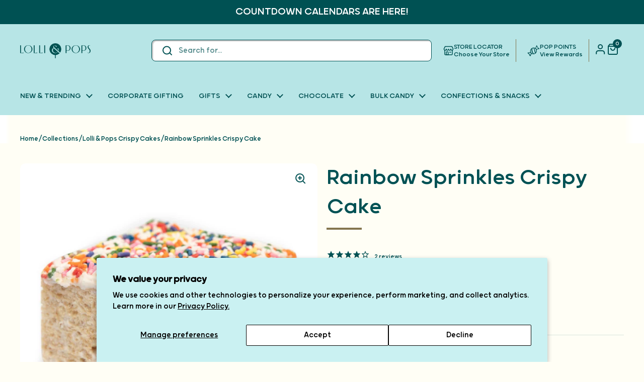

--- FILE ---
content_type: text/html; charset=utf-8
request_url: https://www.lolliandpops.com/collections/lolli-and-pops-crispy-cakes/products/rainbow-sprinkles-crispy-cake
body_size: 35790
content:
<!doctype html><html class="no-js" lang="en" dir="ltr">
<head>
	<meta charset="utf-8">
  <meta http-equiv="X-UA-Compatible" content="IE=edge,chrome=1">
  <meta name="viewport" content="width=device-width, initial-scale=1.0, height=device-height, minimum-scale=1.0"><link rel="shortcut icon" href="//www.lolliandpops.com/cdn/shop/files/fav_256x256_crop_center_26db11a2-0adc-4a6a-b3fe-8bed9fe3ad80.png?crop=center&height=48&v=1633731997&width=48" type="image/png" /><title>Rainbow Sprinkles Crispy Cake | Lolli and Pops
</title><meta name="description" content="The perfect rice crispy cake topped with fun-filled, tasty rainbow sprinkles.">

<meta property="og:site_name" content="Lolli and Pops">
<meta property="og:url" content="https://www.lolliandpops.com/products/rainbow-sprinkles-crispy-cake">
<meta property="og:title" content="Rainbow Sprinkles Crispy Cake | Lolli and Pops">
<meta property="og:type" content="product">
<meta property="og:description" content="The perfect rice crispy cake topped with fun-filled, tasty rainbow sprinkles."><meta property="og:image" content="http://www.lolliandpops.com/cdn/shop/files/lolli-and-pops-l-p-collection-rainbow-sprinkles-crispy-cake-34745771884744.jpg?v=1701838258">
  <meta property="og:image:secure_url" content="https://www.lolliandpops.com/cdn/shop/files/lolli-and-pops-l-p-collection-rainbow-sprinkles-crispy-cake-34745771884744.jpg?v=1701838258">
  <meta property="og:image:width" content="1500">
  <meta property="og:image:height" content="1500"><meta property="og:price:amount" content="9.95">
  <meta property="og:price:currency" content="USD"><meta name="twitter:card" content="summary_large_image">
<meta name="twitter:title" content="Rainbow Sprinkles Crispy Cake | Lolli and Pops">
<meta name="twitter:description" content="The perfect rice crispy cake topped with fun-filled, tasty rainbow sprinkles."><script type="application/ld+json">
  [
    {
      "@context": "https://schema.org",
      "@type": "WebSite",
      "name": "Lolli and Pops",
      "url": "https:\/\/www.lolliandpops.com"
    },
    {
      "@context": "https://schema.org",
      "@type": "Organization",
      "name": "Lolli and Pops",
      "url": "https:\/\/www.lolliandpops.com"
    }
  ]
</script>

<script type="application/ld+json">
{
  "@context": "http://schema.org",
  "@type": "BreadcrumbList",
  "itemListElement": [
    {
      "@type": "ListItem",
      "position": 1,
      "name": "Home",
      "item": "https://www.lolliandpops.com"
    },{
        "@type": "ListItem",
        "position": 2,
        "name": "Rainbow Sprinkles Crispy Cake",
        "item": "https://www.lolliandpops.com/products/rainbow-sprinkles-crispy-cake"
      }]
}
</script><script type="application/ld+json">
  {
    "@context": "http://schema.org",
    "@type": "Product",
    "name": "Rainbow Sprinkles Crispy Cake",
    "url": "https:\/\/www.lolliandpops.com\/products\/rainbow-sprinkles-crispy-cake",
    "offers": [{
          "@type" : "Offer","sku": "102974-EA","availability" : "http://schema.org/InStock",
          "price" : 9.95,
          "priceCurrency" : "USD",
          "url" : "https:\/\/www.lolliandpops.com\/products\/rainbow-sprinkles-crispy-cake?variant=12125614342217"
        }
],
    "brand": {
      "@type": "Brand",
      "name": "Lolli and Pops"
    },
    "description": "The perfect rice crispy cake topped with fun-filled, tasty rainbow sprinkles.",
    "category": "Crispy Cakes","aggregateRating": {
        "@type": "AggregateRating",
        "ratingValue": "4.0",
        "reviewCount": "2",
        "worstRating": "1.0",
        "bestRating": "5.0"
      },"sku": "102974-EA",
    "image": {
      "@type": "ImageObject",
      "url": "https:\/\/www.lolliandpops.com\/cdn\/shop\/files\/lolli-and-pops-l-p-collection-rainbow-sprinkles-crispy-cake-34745771884744.jpg?v=1701838258",
      "image": "https:\/\/www.lolliandpops.com\/cdn\/shop\/files\/lolli-and-pops-l-p-collection-rainbow-sprinkles-crispy-cake-34745771884744.jpg?v=1701838258",
      "name": "Lolli and Pops L\u0026P Collection Rainbow Sprinkles Crispy Cake",
      "width": "1500",
      "height": "1500"
    }
  }
  </script><link rel="canonical" href="https://www.lolliandpops.com/products/rainbow-sprinkles-crispy-cake">

  <!-- Google Tag Manager -->
<script>(function(w,d,s,l,i){w[l]=w[l]||[];w[l].push({'gtm.start':
  new Date().getTime(),event:'gtm.js'});var f=d.getElementsByTagName(s)[0],
  j=d.createElement(s),dl=l!='dataLayer'?'&l='+l:'';j.async=true;j.src=
  'https://www.googletagmanager.com/gtm.js?id='+i+dl;f.parentNode.insertBefore(j,f);
  })(window,document,'script','dataLayer','GTM-T344XH7');</script>
  <!-- End Google Tag Manager -->

  <link rel="preconnect" href="https://cdn.shopify.com"><link rel="preconnect" href="https://fonts.shopifycdn.com" crossorigin><!-- Lolli and Pops Fonts ---->
  <link rel="stylesheet" href="//www.lolliandpops.com/cdn/shop/t/219/assets/font-grold.css?v=9287567684731691763744865">
  <link rel="stylesheet" href="//www.lolliandpops.com/cdn/shop/t/219/assets/tungsten-font.css?v=118812455153615902871763744865"><link href="//www.lolliandpops.com/cdn/shop/t/219/assets/theme.css?v=68626561079195147731763744865" as="style" rel="preload"><link href="//www.lolliandpops.com/cdn/shop/t/219/assets/section-header.css?v=168479713016494694661763744865" as="style" rel="preload"><link href="//www.lolliandpops.com/cdn/shop/t/219/assets/section-main-product.css?v=41078308741782867501763744865" as="style" rel="preload"><link rel="preload" as="image" href="//www.lolliandpops.com/cdn/shop/files/lolli-and-pops-l-p-collection-rainbow-sprinkles-crispy-cake-34745771884744.jpg?v=1701838258&width=480" imagesrcset="//www.lolliandpops.com/cdn/shop/files/lolli-and-pops-l-p-collection-rainbow-sprinkles-crispy-cake-34745771884744.jpg?v=1701838258&width=240 240w,//www.lolliandpops.com/cdn/shop/files/lolli-and-pops-l-p-collection-rainbow-sprinkles-crispy-cake-34745771884744.jpg?v=1701838258&width=360 360w,//www.lolliandpops.com/cdn/shop/files/lolli-and-pops-l-p-collection-rainbow-sprinkles-crispy-cake-34745771884744.jpg?v=1701838258&width=420 420w,//www.lolliandpops.com/cdn/shop/files/lolli-and-pops-l-p-collection-rainbow-sprinkles-crispy-cake-34745771884744.jpg?v=1701838258&width=480 480w,//www.lolliandpops.com/cdn/shop/files/lolli-and-pops-l-p-collection-rainbow-sprinkles-crispy-cake-34745771884744.jpg?v=1701838258&width=640 640w,//www.lolliandpops.com/cdn/shop/files/lolli-and-pops-l-p-collection-rainbow-sprinkles-crispy-cake-34745771884744.jpg?v=1701838258&width=840 840w,//www.lolliandpops.com/cdn/shop/files/lolli-and-pops-l-p-collection-rainbow-sprinkles-crispy-cake-34745771884744.jpg?v=1701838258&width=1080 1080w,//www.lolliandpops.com/cdn/shop/files/lolli-and-pops-l-p-collection-rainbow-sprinkles-crispy-cake-34745771884744.jpg?v=1701838258&width=1280 1280w" imagesizes="(max-width: 767px) calc(100vw - 20px), (max-width: 1360px) 50vw, 620px"><link rel="preload" href="//www.lolliandpops.com/cdn/fonts/dm_sans/dmsans_n5.8a0f1984c77eb7186ceb87c4da2173ff65eb012e.woff2" as="font" type="font/woff2" crossorigin><link rel="preload" href="//www.lolliandpops.com/cdn/fonts/dm_sans/dmsans_n4.ec80bd4dd7e1a334c969c265873491ae56018d72.woff2" as="font" type="font/woff2" crossorigin><style type="text/css">
@font-face {
  font-family: "DM Sans";
  font-weight: 500;
  font-style: normal;
  font-display: swap;
  src: url("//www.lolliandpops.com/cdn/fonts/dm_sans/dmsans_n5.8a0f1984c77eb7186ceb87c4da2173ff65eb012e.woff2") format("woff2"),
       url("//www.lolliandpops.com/cdn/fonts/dm_sans/dmsans_n5.9ad2e755a89e15b3d6c53259daad5fc9609888e6.woff") format("woff");
}
@font-face {
  font-family: "DM Sans";
  font-weight: 400;
  font-style: normal;
  font-display: swap;
  src: url("//www.lolliandpops.com/cdn/fonts/dm_sans/dmsans_n4.ec80bd4dd7e1a334c969c265873491ae56018d72.woff2") format("woff2"),
       url("//www.lolliandpops.com/cdn/fonts/dm_sans/dmsans_n4.87bdd914d8a61247b911147ae68e754d695c58a6.woff") format("woff");
}
@font-face {
  font-family: "DM Sans";
  font-weight: 500;
  font-style: normal;
  font-display: swap;
  src: url("//www.lolliandpops.com/cdn/fonts/dm_sans/dmsans_n5.8a0f1984c77eb7186ceb87c4da2173ff65eb012e.woff2") format("woff2"),
       url("//www.lolliandpops.com/cdn/fonts/dm_sans/dmsans_n5.9ad2e755a89e15b3d6c53259daad5fc9609888e6.woff") format("woff");
}
@font-face {
  font-family: "DM Sans";
  font-weight: 400;
  font-style: italic;
  font-display: swap;
  src: url("//www.lolliandpops.com/cdn/fonts/dm_sans/dmsans_i4.b8fe05e69ee95d5a53155c346957d8cbf5081c1a.woff2") format("woff2"),
       url("//www.lolliandpops.com/cdn/fonts/dm_sans/dmsans_i4.403fe28ee2ea63e142575c0aa47684d65f8c23a0.woff") format("woff");
}




</style>
<style type="text/css">

  :root {

    /* Direction */
    --direction: ltr;

    /* Font variables */

    --font-stack-headings: 'Grold Rounded', sans-serif;
    --font-weight-headings: 500;
    --font-style-headings: normal;
  
    --font-stack-body: 'Grold Rounded', sans-serif;
    --font-weight-body: 400;--font-weight-body-bold: 500;--font-style-body: normal;--font-weight-buttons: var(--font-weight-body-bold);--font-weight-menu: var(--font-weight-body-bold);--base-headings-size: 70;
    --base-headings-line: 1.2;
    --base-body-size: 17;
    --base-body-line: 1.5;

    --base-menu-size: 16;

    /* Color variables */

    --color-background-header: #c9f1f2;
    --color-secondary-background-header: rgba(0, 81, 83, 0.08);
    --color-opacity-background-header: rgba(201, 241, 242, 0);
    --color-text-header: #005153;
    --color-foreground-header: #fff;
    --color-accent-header: #005153;
    --color-foreground-accent-header: #fff;
    --color-borders-header: rgba(0, 81, 83, 0.1);

    --color-background-main: #ffffff;
    --color-secondary-background-main: rgba(0, 81, 83, 0.08);
    --color-third-background-main: rgba(0, 81, 83, 0.04);
    --color-fourth-background-main: rgba(0, 81, 83, 0.02);
    --color-opacity-background-main: rgba(255, 255, 255, 0);
    --color-text-main: #005153;
    --color-foreground-main: #fff;
    --color-secondary-text-main: rgba(0, 81, 83, 0.62);
    --color-accent-main: #005153;
    --color-foreground-accent-main: #fff;
    --color-borders-main: rgba(0, 81, 83, 0.15);

    --color-background-cards: #ffffff;
    --color-gradient-cards: ;
    --color-text-cards: #005153;
    --color-foreground-cards: #fff;
    --color-secondary-text-cards: rgba(0, 81, 83, 0.6);
    --color-accent-cards: #005153;
    --color-foreground-accent-cards: #fff;
    --color-borders-cards: #84754E;

    --color-background-footer: #c9f1f2;
    --color-text-footer: #000000;
    --color-accent-footer: #298556;
    --color-borders-footer: rgba(0, 0, 0, 0.15);

    --color-borders-forms-primary: rgba(0, 81, 83, 0.3);
    --color-borders-forms-secondary: rgba(0, 81, 83, 0.6);

    /* Borders */

    --border-width-cards: 2px;
    --border-radius-cards: 10px;
    --border-color-cards: #84754E;
    --border-width-buttons: 1px;
    --border-radius-buttons: 30px;
    --border-width-forms: 1px;
    --border-radius-forms: 5px;
    

    /* Shadows */
    --shadow-x-cards: 0px;
    --shadow-y-cards: 0px;
    --shadow-blur-cards: 0px;
    --color-shadow-cards: rgba(0,0,0,0);
    --shadow-x-buttons: 0px;
    --shadow-y-buttons: 0px;
    --shadow-blur-buttons: 0px;
    
    /* Buttons */
    --color-background-buttons: #005153;
    --color-background-buttons-hover: #138487;
    --color-text-buttons: #ffffff;
    --color-border-buttons: rgba(0,0,0,0);
    --color-shadow-buttons: rgba(0,0,0,0);

    /* Layout */

    --grid-gap-original-base: 26px;
    --container-vertical-space-base: 50px;
    --image-fit-padding: 10%;

  }

  .facets__summary, #main select, .sidebar select, .modal-content select {
    background-image: url('data:image/svg+xml;utf8,<svg width="13" height="8" fill="none" xmlns="http://www.w3.org/2000/svg"><path d="M1.414.086 7.9 6.57 6.485 7.985 0 1.5 1.414.086Z" fill="%23005153"/><path d="M12.985 1.515 6.5 8 5.085 6.586 11.571.101l1.414 1.414Z" fill="%23005153"/></svg>');
  }

  .card .star-rating__stars {
    background-image: url('data:image/svg+xml;utf8,<svg width="20" height="13" viewBox="0 0 14 13" fill="none" xmlns="http://www.w3.org/2000/svg"><path d="m7 0 1.572 4.837h5.085l-4.114 2.99 1.572 4.836L7 9.673l-4.114 2.99 1.571-4.837-4.114-2.99h5.085L7 0Z" stroke="%23005153" stroke-width="1"/></svg>');
  }
  .card .star-rating__stars-active {
    background-image: url('data:image/svg+xml;utf8,<svg width="20" height="13" viewBox="0 0 14 13" fill="none" xmlns="http://www.w3.org/2000/svg"><path d="m7 0 1.572 4.837h5.085l-4.114 2.99 1.572 4.836L7 9.673l-4.114 2.99 1.571-4.837-4.114-2.99h5.085L7 0Z" fill="%23005153" stroke-width="0"/></svg>');
  }

  .star-rating__stars {
    background-image: url('data:image/svg+xml;utf8,<svg width="20" height="13" viewBox="0 0 14 13" fill="none" xmlns="http://www.w3.org/2000/svg"><path d="m7 0 1.572 4.837h5.085l-4.114 2.99 1.572 4.836L7 9.673l-4.114 2.99 1.571-4.837-4.114-2.99h5.085L7 0Z" stroke="%23005153" stroke-width="1"/></svg>');
  }
  .star-rating__stars-active {
    background-image: url('data:image/svg+xml;utf8,<svg width="20" height="13" viewBox="0 0 14 13" fill="none" xmlns="http://www.w3.org/2000/svg"><path d="m7 0 1.572 4.837h5.085l-4.114 2.99 1.572 4.836L7 9.673l-4.114 2.99 1.571-4.837-4.114-2.99h5.085L7 0Z" fill="%23005153" stroke-width="0"/></svg>');
  }

  .product-item {}</style>

<style id="root-height">
  :root {
    --window-height: 100vh;
  }
</style><link href="//www.lolliandpops.com/cdn/shop/t/219/assets/theme.css?v=68626561079195147731763744865" rel="stylesheet" type="text/css" media="all" />

	<script>window.performance && window.performance.mark && window.performance.mark('shopify.content_for_header.start');</script><meta name="google-site-verification" content="t3qzH3zMGl--GBDrvQIdXapqM9zc5qfWUPA1o1UW2Gk">
<meta id="shopify-digital-wallet" name="shopify-digital-wallet" content="/13411521/digital_wallets/dialog">
<meta name="shopify-checkout-api-token" content="6aa89039fb9f72097158f4cf25b111e4">
<meta id="in-context-paypal-metadata" data-shop-id="13411521" data-venmo-supported="false" data-environment="production" data-locale="en_US" data-paypal-v4="true" data-currency="USD">
<link rel="alternate" type="application/json+oembed" href="https://www.lolliandpops.com/products/rainbow-sprinkles-crispy-cake.oembed">
<script async="async" src="/checkouts/internal/preloads.js?locale=en-US"></script>
<link rel="preconnect" href="https://shop.app" crossorigin="anonymous">
<script async="async" src="https://shop.app/checkouts/internal/preloads.js?locale=en-US&shop_id=13411521" crossorigin="anonymous"></script>
<script id="apple-pay-shop-capabilities" type="application/json">{"shopId":13411521,"countryCode":"US","currencyCode":"USD","merchantCapabilities":["supports3DS"],"merchantId":"gid:\/\/shopify\/Shop\/13411521","merchantName":"Lolli and Pops","requiredBillingContactFields":["postalAddress","email"],"requiredShippingContactFields":["postalAddress","email"],"shippingType":"shipping","supportedNetworks":["visa","masterCard","amex","discover","elo","jcb"],"total":{"type":"pending","label":"Lolli and Pops","amount":"1.00"},"shopifyPaymentsEnabled":true,"supportsSubscriptions":true}</script>
<script id="shopify-features" type="application/json">{"accessToken":"6aa89039fb9f72097158f4cf25b111e4","betas":["rich-media-storefront-analytics"],"domain":"www.lolliandpops.com","predictiveSearch":true,"shopId":13411521,"locale":"en"}</script>
<script>var Shopify = Shopify || {};
Shopify.shop = "lolliandpopsdev-com.myshopify.com";
Shopify.locale = "en";
Shopify.currency = {"active":"USD","rate":"1.0"};
Shopify.country = "US";
Shopify.theme = {"name":"GWP 12\/3","id":182873915756,"schema_name":"Local","schema_version":"2.3.2","theme_store_id":1651,"role":"main"};
Shopify.theme.handle = "null";
Shopify.theme.style = {"id":null,"handle":null};
Shopify.cdnHost = "www.lolliandpops.com/cdn";
Shopify.routes = Shopify.routes || {};
Shopify.routes.root = "/";</script>
<script type="module">!function(o){(o.Shopify=o.Shopify||{}).modules=!0}(window);</script>
<script>!function(o){function n(){var o=[];function n(){o.push(Array.prototype.slice.apply(arguments))}return n.q=o,n}var t=o.Shopify=o.Shopify||{};t.loadFeatures=n(),t.autoloadFeatures=n()}(window);</script>
<script>
  window.ShopifyPay = window.ShopifyPay || {};
  window.ShopifyPay.apiHost = "shop.app\/pay";
  window.ShopifyPay.redirectState = null;
</script>
<script id="shop-js-analytics" type="application/json">{"pageType":"product"}</script>
<script defer="defer" async type="module" src="//www.lolliandpops.com/cdn/shopifycloud/shop-js/modules/v2/client.init-shop-cart-sync_D0dqhulL.en.esm.js"></script>
<script defer="defer" async type="module" src="//www.lolliandpops.com/cdn/shopifycloud/shop-js/modules/v2/chunk.common_CpVO7qML.esm.js"></script>
<script type="module">
  await import("//www.lolliandpops.com/cdn/shopifycloud/shop-js/modules/v2/client.init-shop-cart-sync_D0dqhulL.en.esm.js");
await import("//www.lolliandpops.com/cdn/shopifycloud/shop-js/modules/v2/chunk.common_CpVO7qML.esm.js");

  window.Shopify.SignInWithShop?.initShopCartSync?.({"fedCMEnabled":true,"windoidEnabled":true});

</script>
<script defer="defer" async type="module" src="//www.lolliandpops.com/cdn/shopifycloud/shop-js/modules/v2/client.payment-terms_BmrqWn8r.en.esm.js"></script>
<script defer="defer" async type="module" src="//www.lolliandpops.com/cdn/shopifycloud/shop-js/modules/v2/chunk.common_CpVO7qML.esm.js"></script>
<script defer="defer" async type="module" src="//www.lolliandpops.com/cdn/shopifycloud/shop-js/modules/v2/chunk.modal_DKF6x0Jh.esm.js"></script>
<script type="module">
  await import("//www.lolliandpops.com/cdn/shopifycloud/shop-js/modules/v2/client.payment-terms_BmrqWn8r.en.esm.js");
await import("//www.lolliandpops.com/cdn/shopifycloud/shop-js/modules/v2/chunk.common_CpVO7qML.esm.js");
await import("//www.lolliandpops.com/cdn/shopifycloud/shop-js/modules/v2/chunk.modal_DKF6x0Jh.esm.js");

  
</script>
<script>
  window.Shopify = window.Shopify || {};
  if (!window.Shopify.featureAssets) window.Shopify.featureAssets = {};
  window.Shopify.featureAssets['shop-js'] = {"shop-cart-sync":["modules/v2/client.shop-cart-sync_D9bwt38V.en.esm.js","modules/v2/chunk.common_CpVO7qML.esm.js"],"init-fed-cm":["modules/v2/client.init-fed-cm_BJ8NPuHe.en.esm.js","modules/v2/chunk.common_CpVO7qML.esm.js"],"init-shop-email-lookup-coordinator":["modules/v2/client.init-shop-email-lookup-coordinator_pVrP2-kG.en.esm.js","modules/v2/chunk.common_CpVO7qML.esm.js"],"shop-cash-offers":["modules/v2/client.shop-cash-offers_CNh7FWN-.en.esm.js","modules/v2/chunk.common_CpVO7qML.esm.js","modules/v2/chunk.modal_DKF6x0Jh.esm.js"],"init-shop-cart-sync":["modules/v2/client.init-shop-cart-sync_D0dqhulL.en.esm.js","modules/v2/chunk.common_CpVO7qML.esm.js"],"init-windoid":["modules/v2/client.init-windoid_DaoAelzT.en.esm.js","modules/v2/chunk.common_CpVO7qML.esm.js"],"shop-toast-manager":["modules/v2/client.shop-toast-manager_1DND8Tac.en.esm.js","modules/v2/chunk.common_CpVO7qML.esm.js"],"pay-button":["modules/v2/client.pay-button_CFeQi1r6.en.esm.js","modules/v2/chunk.common_CpVO7qML.esm.js"],"shop-button":["modules/v2/client.shop-button_Ca94MDdQ.en.esm.js","modules/v2/chunk.common_CpVO7qML.esm.js"],"shop-login-button":["modules/v2/client.shop-login-button_DPYNfp1Z.en.esm.js","modules/v2/chunk.common_CpVO7qML.esm.js","modules/v2/chunk.modal_DKF6x0Jh.esm.js"],"avatar":["modules/v2/client.avatar_BTnouDA3.en.esm.js"],"shop-follow-button":["modules/v2/client.shop-follow-button_BMKh4nJE.en.esm.js","modules/v2/chunk.common_CpVO7qML.esm.js","modules/v2/chunk.modal_DKF6x0Jh.esm.js"],"init-customer-accounts-sign-up":["modules/v2/client.init-customer-accounts-sign-up_CJXi5kRN.en.esm.js","modules/v2/client.shop-login-button_DPYNfp1Z.en.esm.js","modules/v2/chunk.common_CpVO7qML.esm.js","modules/v2/chunk.modal_DKF6x0Jh.esm.js"],"init-shop-for-new-customer-accounts":["modules/v2/client.init-shop-for-new-customer-accounts_BoBxkgWu.en.esm.js","modules/v2/client.shop-login-button_DPYNfp1Z.en.esm.js","modules/v2/chunk.common_CpVO7qML.esm.js","modules/v2/chunk.modal_DKF6x0Jh.esm.js"],"init-customer-accounts":["modules/v2/client.init-customer-accounts_DCuDTzpR.en.esm.js","modules/v2/client.shop-login-button_DPYNfp1Z.en.esm.js","modules/v2/chunk.common_CpVO7qML.esm.js","modules/v2/chunk.modal_DKF6x0Jh.esm.js"],"checkout-modal":["modules/v2/client.checkout-modal_U_3e4VxF.en.esm.js","modules/v2/chunk.common_CpVO7qML.esm.js","modules/v2/chunk.modal_DKF6x0Jh.esm.js"],"lead-capture":["modules/v2/client.lead-capture_DEgn0Z8u.en.esm.js","modules/v2/chunk.common_CpVO7qML.esm.js","modules/v2/chunk.modal_DKF6x0Jh.esm.js"],"shop-login":["modules/v2/client.shop-login_CoM5QKZ_.en.esm.js","modules/v2/chunk.common_CpVO7qML.esm.js","modules/v2/chunk.modal_DKF6x0Jh.esm.js"],"payment-terms":["modules/v2/client.payment-terms_BmrqWn8r.en.esm.js","modules/v2/chunk.common_CpVO7qML.esm.js","modules/v2/chunk.modal_DKF6x0Jh.esm.js"]};
</script>
<script>(function() {
  var isLoaded = false;
  function asyncLoad() {
    if (isLoaded) return;
    isLoaded = true;
    var urls = ["https:\/\/cdn1.stamped.io\/files\/widget.min.js?shop=lolliandpopsdev-com.myshopify.com","https:\/\/cdn.rebuyengine.com\/onsite\/js\/rebuy.js?shop=lolliandpopsdev-com.myshopify.com"];
    for (var i = 0; i < urls.length; i++) {
      var s = document.createElement('script');
      s.type = 'text/javascript';
      s.async = true;
      s.src = urls[i];
      var x = document.getElementsByTagName('script')[0];
      x.parentNode.insertBefore(s, x);
    }
  };
  if(window.attachEvent) {
    window.attachEvent('onload', asyncLoad);
  } else {
    window.addEventListener('load', asyncLoad, false);
  }
})();</script>
<script id="__st">var __st={"a":13411521,"offset":-25200,"reqid":"76c3a1ba-c380-4aec-a761-d97bbe95132d-1765171366","pageurl":"www.lolliandpops.com\/collections\/lolli-and-pops-crispy-cakes\/products\/rainbow-sprinkles-crispy-cake","u":"73925bc0c10b","p":"product","rtyp":"product","rid":1308896755785};</script>
<script>window.ShopifyPaypalV4VisibilityTracking = true;</script>
<script id="captcha-bootstrap">!function(){'use strict';const t='contact',e='account',n='new_comment',o=[[t,t],['blogs',n],['comments',n],[t,'customer']],c=[[e,'customer_login'],[e,'guest_login'],[e,'recover_customer_password'],[e,'create_customer']],r=t=>t.map((([t,e])=>`form[action*='/${t}']:not([data-nocaptcha='true']) input[name='form_type'][value='${e}']`)).join(','),a=t=>()=>t?[...document.querySelectorAll(t)].map((t=>t.form)):[];function s(){const t=[...o],e=r(t);return a(e)}const i='password',u='form_key',d=['recaptcha-v3-token','g-recaptcha-response','h-captcha-response',i],f=()=>{try{return window.sessionStorage}catch{return}},m='__shopify_v',_=t=>t.elements[u];function p(t,e,n=!1){try{const o=window.sessionStorage,c=JSON.parse(o.getItem(e)),{data:r}=function(t){const{data:e,action:n}=t;return t[m]||n?{data:e,action:n}:{data:t,action:n}}(c);for(const[e,n]of Object.entries(r))t.elements[e]&&(t.elements[e].value=n);n&&o.removeItem(e)}catch(o){console.error('form repopulation failed',{error:o})}}const l='form_type',E='cptcha';function T(t){t.dataset[E]=!0}const w=window,h=w.document,L='Shopify',v='ce_forms',y='captcha';let A=!1;((t,e)=>{const n=(g='f06e6c50-85a8-45c8-87d0-21a2b65856fe',I='https://cdn.shopify.com/shopifycloud/storefront-forms-hcaptcha/ce_storefront_forms_captcha_hcaptcha.v1.5.2.iife.js',D={infoText:'Protected by hCaptcha',privacyText:'Privacy',termsText:'Terms'},(t,e,n)=>{const o=w[L][v],c=o.bindForm;if(c)return c(t,g,e,D).then(n);var r;o.q.push([[t,g,e,D],n]),r=I,A||(h.body.append(Object.assign(h.createElement('script'),{id:'captcha-provider',async:!0,src:r})),A=!0)});var g,I,D;w[L]=w[L]||{},w[L][v]=w[L][v]||{},w[L][v].q=[],w[L][y]=w[L][y]||{},w[L][y].protect=function(t,e){n(t,void 0,e),T(t)},Object.freeze(w[L][y]),function(t,e,n,w,h,L){const[v,y,A,g]=function(t,e,n){const i=e?o:[],u=t?c:[],d=[...i,...u],f=r(d),m=r(i),_=r(d.filter((([t,e])=>n.includes(e))));return[a(f),a(m),a(_),s()]}(w,h,L),I=t=>{const e=t.target;return e instanceof HTMLFormElement?e:e&&e.form},D=t=>v().includes(t);t.addEventListener('submit',(t=>{const e=I(t);if(!e)return;const n=D(e)&&!e.dataset.hcaptchaBound&&!e.dataset.recaptchaBound,o=_(e),c=g().includes(e)&&(!o||!o.value);(n||c)&&t.preventDefault(),c&&!n&&(function(t){try{if(!f())return;!function(t){const e=f();if(!e)return;const n=_(t);if(!n)return;const o=n.value;o&&e.removeItem(o)}(t);const e=Array.from(Array(32),(()=>Math.random().toString(36)[2])).join('');!function(t,e){_(t)||t.append(Object.assign(document.createElement('input'),{type:'hidden',name:u})),t.elements[u].value=e}(t,e),function(t,e){const n=f();if(!n)return;const o=[...t.querySelectorAll(`input[type='${i}']`)].map((({name:t})=>t)),c=[...d,...o],r={};for(const[a,s]of new FormData(t).entries())c.includes(a)||(r[a]=s);n.setItem(e,JSON.stringify({[m]:1,action:t.action,data:r}))}(t,e)}catch(e){console.error('failed to persist form',e)}}(e),e.submit())}));const S=(t,e)=>{t&&!t.dataset[E]&&(n(t,e.some((e=>e===t))),T(t))};for(const o of['focusin','change'])t.addEventListener(o,(t=>{const e=I(t);D(e)&&S(e,y())}));const B=e.get('form_key'),M=e.get(l),P=B&&M;t.addEventListener('DOMContentLoaded',(()=>{const t=y();if(P)for(const e of t)e.elements[l].value===M&&p(e,B);[...new Set([...A(),...v().filter((t=>'true'===t.dataset.shopifyCaptcha))])].forEach((e=>S(e,t)))}))}(h,new URLSearchParams(w.location.search),n,t,e,['guest_login'])})(!0,!0)}();</script>
<script integrity="sha256-52AcMU7V7pcBOXWImdc/TAGTFKeNjmkeM1Pvks/DTgc=" data-source-attribution="shopify.loadfeatures" defer="defer" src="//www.lolliandpops.com/cdn/shopifycloud/storefront/assets/storefront/load_feature-81c60534.js" crossorigin="anonymous"></script>
<script crossorigin="anonymous" defer="defer" src="//www.lolliandpops.com/cdn/shopifycloud/storefront/assets/shopify_pay/storefront-65b4c6d7.js?v=20250812"></script>
<script data-source-attribution="shopify.dynamic_checkout.dynamic.init">var Shopify=Shopify||{};Shopify.PaymentButton=Shopify.PaymentButton||{isStorefrontPortableWallets:!0,init:function(){window.Shopify.PaymentButton.init=function(){};var t=document.createElement("script");t.src="https://www.lolliandpops.com/cdn/shopifycloud/portable-wallets/latest/portable-wallets.en.js",t.type="module",document.head.appendChild(t)}};
</script>
<script data-source-attribution="shopify.dynamic_checkout.buyer_consent">
  function portableWalletsHideBuyerConsent(e){var t=document.getElementById("shopify-buyer-consent"),n=document.getElementById("shopify-subscription-policy-button");t&&n&&(t.classList.add("hidden"),t.setAttribute("aria-hidden","true"),n.removeEventListener("click",e))}function portableWalletsShowBuyerConsent(e){var t=document.getElementById("shopify-buyer-consent"),n=document.getElementById("shopify-subscription-policy-button");t&&n&&(t.classList.remove("hidden"),t.removeAttribute("aria-hidden"),n.addEventListener("click",e))}window.Shopify?.PaymentButton&&(window.Shopify.PaymentButton.hideBuyerConsent=portableWalletsHideBuyerConsent,window.Shopify.PaymentButton.showBuyerConsent=portableWalletsShowBuyerConsent);
</script>
<script>
  function portableWalletsCleanup(e){e&&e.src&&console.error("Failed to load portable wallets script "+e.src);var t=document.querySelectorAll("shopify-accelerated-checkout .shopify-payment-button__skeleton, shopify-accelerated-checkout-cart .wallet-cart-button__skeleton"),e=document.getElementById("shopify-buyer-consent");for(let e=0;e<t.length;e++)t[e].remove();e&&e.remove()}function portableWalletsNotLoadedAsModule(e){e instanceof ErrorEvent&&"string"==typeof e.message&&e.message.includes("import.meta")&&"string"==typeof e.filename&&e.filename.includes("portable-wallets")&&(window.removeEventListener("error",portableWalletsNotLoadedAsModule),window.Shopify.PaymentButton.failedToLoad=e,"loading"===document.readyState?document.addEventListener("DOMContentLoaded",window.Shopify.PaymentButton.init):window.Shopify.PaymentButton.init())}window.addEventListener("error",portableWalletsNotLoadedAsModule);
</script>

<script type="module" src="https://www.lolliandpops.com/cdn/shopifycloud/portable-wallets/latest/portable-wallets.en.js" onError="portableWalletsCleanup(this)" crossorigin="anonymous"></script>
<script nomodule>
  document.addEventListener("DOMContentLoaded", portableWalletsCleanup);
</script>

<script id='scb4127' type='text/javascript' async='' src='https://www.lolliandpops.com/cdn/shopifycloud/privacy-banner/storefront-banner.js'></script><link id="shopify-accelerated-checkout-styles" rel="stylesheet" media="screen" href="https://www.lolliandpops.com/cdn/shopifycloud/portable-wallets/latest/accelerated-checkout-backwards-compat.css" crossorigin="anonymous">
<style id="shopify-accelerated-checkout-cart">
        #shopify-buyer-consent {
  margin-top: 1em;
  display: inline-block;
  width: 100%;
}

#shopify-buyer-consent.hidden {
  display: none;
}

#shopify-subscription-policy-button {
  background: none;
  border: none;
  padding: 0;
  text-decoration: underline;
  font-size: inherit;
  cursor: pointer;
}

#shopify-subscription-policy-button::before {
  box-shadow: none;
}

      </style>

<script>window.performance && window.performance.mark && window.performance.mark('shopify.content_for_header.end');</script>

  <script>
    const rbi = [];
    const ribSetSize = (img) => {
      if ( img.offsetWidth / img.dataset.ratio < img.offsetHeight ) {
        img.setAttribute('sizes', `${Math.ceil(img.offsetHeight * img.dataset.ratio)}px`);
      } else {
        img.setAttribute('sizes', `${Math.ceil(img.offsetWidth)}px`);
      }
    }
    const debounce = (fn, wait) => {
      let t;
      return (...args) => {
        clearTimeout(t);
        t = setTimeout(() => fn.apply(this, args), wait);
      };
    }
    window.KEYCODES = {
      TAB: 9,
      ESC: 27,
      DOWN: 40,
      RIGHT: 39,
      UP: 38,
      LEFT: 37,
      RETURN: 13
    };
    window.addEventListener('resize', debounce(()=>{
      for ( let img of rbi ) {
        ribSetSize(img);
      }
    }, 250));
  </script><noscript>
    <link rel="stylesheet" href="//www.lolliandpops.com/cdn/shop/t/219/assets/theme-noscript.css?v=143499523122431679711763744865">
  </noscript>
<meta name="google-site-verification" content="t3qzH3zMGl--GBDrvQIdXapqM9zc5qfWUPA1o1UW2Gk" />
<!-- BEGIN app block: shopify://apps/klaviyo-email-marketing-sms/blocks/klaviyo-onsite-embed/2632fe16-c075-4321-a88b-50b567f42507 -->












  <script async src="https://static.klaviyo.com/onsite/js/UJmLjZ/klaviyo.js?company_id=UJmLjZ"></script>
  <script>!function(){if(!window.klaviyo){window._klOnsite=window._klOnsite||[];try{window.klaviyo=new Proxy({},{get:function(n,i){return"push"===i?function(){var n;(n=window._klOnsite).push.apply(n,arguments)}:function(){for(var n=arguments.length,o=new Array(n),w=0;w<n;w++)o[w]=arguments[w];var t="function"==typeof o[o.length-1]?o.pop():void 0,e=new Promise((function(n){window._klOnsite.push([i].concat(o,[function(i){t&&t(i),n(i)}]))}));return e}}})}catch(n){window.klaviyo=window.klaviyo||[],window.klaviyo.push=function(){var n;(n=window._klOnsite).push.apply(n,arguments)}}}}();</script>

  
    <script id="viewed_product">
      if (item == null) {
        var _learnq = _learnq || [];

        var MetafieldReviews = null
        var MetafieldYotpoRating = null
        var MetafieldYotpoCount = null
        var MetafieldLooxRating = null
        var MetafieldLooxCount = null
        var okendoProduct = null
        var okendoProductReviewCount = null
        var okendoProductReviewAverageValue = null
        try {
          // The following fields are used for Customer Hub recently viewed in order to add reviews.
          // This information is not part of __kla_viewed. Instead, it is part of __kla_viewed_reviewed_items
          MetafieldReviews = {"rating":{"scale_min":"1.0","scale_max":"5.0","value":"4.0"},"rating_count":2};
          MetafieldYotpoRating = null
          MetafieldYotpoCount = null
          MetafieldLooxRating = null
          MetafieldLooxCount = null

          okendoProduct = null
          // If the okendo metafield is not legacy, it will error, which then requires the new json formatted data
          if (okendoProduct && 'error' in okendoProduct) {
            okendoProduct = null
          }
          okendoProductReviewCount = okendoProduct ? okendoProduct.reviewCount : null
          okendoProductReviewAverageValue = okendoProduct ? okendoProduct.reviewAverageValue : null
        } catch (error) {
          console.error('Error in Klaviyo onsite reviews tracking:', error);
        }

        var item = {
          Name: "Rainbow Sprinkles Crispy Cake",
          ProductID: 1308896755785,
          Categories: ["Birthday Celebration","Confections \u0026 Snacks","Lolli \u0026 Pops Crispy Cakes","Lolli \u0026 Pops Gifts","Lolli \u0026 Pops Snacks","Occasion \u0026 Party","Savor the Season, Buy 2 Get 1 Free","Shop All"],
          ImageURL: "https://www.lolliandpops.com/cdn/shop/files/lolli-and-pops-l-p-collection-rainbow-sprinkles-crispy-cake-34745771884744_grande.jpg?v=1701838258",
          URL: "https://www.lolliandpops.com/products/rainbow-sprinkles-crispy-cake",
          Brand: "Lolli and Pops",
          Price: "$9.95",
          Value: "9.95",
          CompareAtPrice: "$0.00"
        };
        _learnq.push(['track', 'Viewed Product', item]);
        _learnq.push(['trackViewedItem', {
          Title: item.Name,
          ItemId: item.ProductID,
          Categories: item.Categories,
          ImageUrl: item.ImageURL,
          Url: item.URL,
          Metadata: {
            Brand: item.Brand,
            Price: item.Price,
            Value: item.Value,
            CompareAtPrice: item.CompareAtPrice
          },
          metafields:{
            reviews: MetafieldReviews,
            yotpo:{
              rating: MetafieldYotpoRating,
              count: MetafieldYotpoCount,
            },
            loox:{
              rating: MetafieldLooxRating,
              count: MetafieldLooxCount,
            },
            okendo: {
              rating: okendoProductReviewAverageValue,
              count: okendoProductReviewCount,
            }
          }
        }]);
      }
    </script>
  




  <script>
    window.klaviyoReviewsProductDesignMode = false
  </script>







<!-- END app block --><!-- BEGIN app block: shopify://apps/eg-auto-add-to-cart/blocks/app-embed/0f7d4f74-1e89-4820-aec4-6564d7e535d2 -->










  
    <script async type="text/javascript" src="https://cdn.506.io/eg/script.js?shop=lolliandpopsdev-com.myshopify.com&v=5"></script>
  


 
  <meta id="easygift-shop" itemid="c2hvcF8kXzE3NjUxNzEzNjY=" content='{&quot;isInstalled&quot;:true,&quot;installedOn&quot;:&quot;2023-11-27T16:57:20.257Z&quot;,&quot;appVersion&quot;:&quot;3.0&quot;,&quot;subscriptionName&quot;:&quot;Standard&quot;,&quot;cartAnalytics&quot;:true,&quot;freeTrialEndsOn&quot;:null,&quot;settings&quot;:{&quot;reminderBannerStyle&quot;:{&quot;position&quot;:{&quot;horizontal&quot;:&quot;right&quot;,&quot;vertical&quot;:&quot;bottom&quot;},&quot;imageUrl&quot;:null,&quot;closingMode&quot;:&quot;doNotAutoClose&quot;,&quot;cssStyles&quot;:&quot;&quot;,&quot;displayAfter&quot;:5,&quot;headerText&quot;:&quot;&quot;,&quot;primaryColor&quot;:&quot;#000000&quot;,&quot;reshowBannerAfter&quot;:&quot;everyNewSession&quot;,&quot;selfcloseAfter&quot;:5,&quot;showImage&quot;:false,&quot;subHeaderText&quot;:&quot;&quot;},&quot;addedItemIdentifier&quot;:&quot;_Gifted&quot;,&quot;ignoreOtherAppLineItems&quot;:null,&quot;customVariantsInfoLifetimeMins&quot;:1440,&quot;redirectPath&quot;:null,&quot;ignoreNonStandardCartRequests&quot;:false,&quot;bannerStyle&quot;:{&quot;position&quot;:{&quot;horizontal&quot;:&quot;right&quot;,&quot;vertical&quot;:&quot;bottom&quot;},&quot;cssStyles&quot;:null,&quot;primaryColor&quot;:&quot;#000000&quot;},&quot;themePresetId&quot;:null,&quot;notificationStyle&quot;:{&quot;position&quot;:{&quot;horizontal&quot;:null,&quot;vertical&quot;:null},&quot;primaryColor&quot;:null,&quot;duration&quot;:null,&quot;cssStyles&quot;:null,&quot;hasCustomizations&quot;:false},&quot;fetchCartData&quot;:false,&quot;useLocalStorage&quot;:{&quot;expiryMinutes&quot;:null,&quot;enabled&quot;:false},&quot;popupStyle&quot;:{&quot;primaryColor&quot;:null,&quot;secondaryColor&quot;:null,&quot;cssStyles&quot;:null,&quot;addButtonText&quot;:null,&quot;dismissButtonText&quot;:null,&quot;outOfStockButtonText&quot;:null,&quot;imageUrl&quot;:null,&quot;hasCustomizations&quot;:false,&quot;showProductLink&quot;:false,&quot;subscriptionLabel&quot;:&quot;Subscription Plan&quot;},&quot;refreshAfterBannerClick&quot;:false,&quot;disableReapplyRules&quot;:false,&quot;disableReloadOnFailedAddition&quot;:false,&quot;autoReloadCartPage&quot;:false,&quot;ajaxRedirectPath&quot;:null,&quot;allowSimultaneousRequests&quot;:false,&quot;applyRulesOnCheckout&quot;:false,&quot;enableCartCtrlOverrides&quot;:true,&quot;scriptSettings&quot;:{&quot;branding&quot;:{&quot;show&quot;:false,&quot;removalRequestSent&quot;:null},&quot;productPageRedirection&quot;:{&quot;enabled&quot;:false,&quot;products&quot;:[],&quot;redirectionURL&quot;:&quot;\/&quot;},&quot;debugging&quot;:{&quot;enabled&quot;:false,&quot;enabledOn&quot;:null,&quot;stringifyObj&quot;:false},&quot;customCSS&quot;:null,&quot;delayUpdates&quot;:2000,&quot;decodePayload&quot;:false,&quot;hideAlertsOnFrontend&quot;:false,&quot;removeEGPropertyFromSplitActionLineItems&quot;:false,&quot;fetchProductInfoFromSavedDomain&quot;:false,&quot;enableBuyNowInterceptions&quot;:false,&quot;removeProductsAddedFromExpiredRules&quot;:false,&quot;useFinalPrice&quot;:false,&quot;hideGiftedPropertyText&quot;:false,&quot;fetchCartDataBeforeRequest&quot;:false}},&quot;translations&quot;:null,&quot;defaultLocale&quot;:&quot;en&quot;,&quot;shopDomain&quot;:&quot;www.lolliandpops.com&quot;}'>


<script defer>
  (async function() {
    try {

      const blockVersion = "v3"
      if (blockVersion != "v3") {
        return 
      }

      let metaErrorFlag = false;
      if (metaErrorFlag) {
        return
      }

      // Parse metafields as JSON
      const metafields = {};

      // Process metafields in JavaScript
      let savedRulesArray = [];
      for (const [key, value] of Object.entries(metafields)) {
        if (value) {
          for (const prop in value) {
            // avoiding Object.Keys for performance gain -- no need to make an array of keys.
            savedRulesArray.push(value);
            break;
          }
        }
      }

      const metaTag = document.createElement('meta');
      metaTag.id = 'easygift-rules'; 
      metaTag.content = JSON.stringify(savedRulesArray);
      metaTag.setAttribute('itemid', 'cnVsZXNfJF8xNzY1MTcxMzY2');
  
      document.head.appendChild(metaTag);
      } catch (err) {
        
      }
  })();
</script>


  <script type="text/javascript" defer>

    (function () {
      try {
        window.EG_INFO = window.EG_INFO || {};
        var shopInfo = {"isInstalled":true,"installedOn":"2023-11-27T16:57:20.257Z","appVersion":"3.0","subscriptionName":"Standard","cartAnalytics":true,"freeTrialEndsOn":null,"settings":{"reminderBannerStyle":{"position":{"horizontal":"right","vertical":"bottom"},"imageUrl":null,"closingMode":"doNotAutoClose","cssStyles":"","displayAfter":5,"headerText":"","primaryColor":"#000000","reshowBannerAfter":"everyNewSession","selfcloseAfter":5,"showImage":false,"subHeaderText":""},"addedItemIdentifier":"_Gifted","ignoreOtherAppLineItems":null,"customVariantsInfoLifetimeMins":1440,"redirectPath":null,"ignoreNonStandardCartRequests":false,"bannerStyle":{"position":{"horizontal":"right","vertical":"bottom"},"cssStyles":null,"primaryColor":"#000000"},"themePresetId":null,"notificationStyle":{"position":{"horizontal":null,"vertical":null},"primaryColor":null,"duration":null,"cssStyles":null,"hasCustomizations":false},"fetchCartData":false,"useLocalStorage":{"expiryMinutes":null,"enabled":false},"popupStyle":{"primaryColor":null,"secondaryColor":null,"cssStyles":null,"addButtonText":null,"dismissButtonText":null,"outOfStockButtonText":null,"imageUrl":null,"hasCustomizations":false,"showProductLink":false,"subscriptionLabel":"Subscription Plan"},"refreshAfterBannerClick":false,"disableReapplyRules":false,"disableReloadOnFailedAddition":false,"autoReloadCartPage":false,"ajaxRedirectPath":null,"allowSimultaneousRequests":false,"applyRulesOnCheckout":false,"enableCartCtrlOverrides":true,"scriptSettings":{"branding":{"show":false,"removalRequestSent":null},"productPageRedirection":{"enabled":false,"products":[],"redirectionURL":"\/"},"debugging":{"enabled":false,"enabledOn":null,"stringifyObj":false},"customCSS":null,"delayUpdates":2000,"decodePayload":false,"hideAlertsOnFrontend":false,"removeEGPropertyFromSplitActionLineItems":false,"fetchProductInfoFromSavedDomain":false,"enableBuyNowInterceptions":false,"removeProductsAddedFromExpiredRules":false,"useFinalPrice":false,"hideGiftedPropertyText":false,"fetchCartDataBeforeRequest":false}},"translations":null,"defaultLocale":"en","shopDomain":"www.lolliandpops.com"};
        var productRedirectionEnabled = shopInfo.settings.scriptSettings.productPageRedirection.enabled;
        if (["Unlimited", "Enterprise"].includes(shopInfo.subscriptionName) && productRedirectionEnabled) {
          var products = shopInfo.settings.scriptSettings.productPageRedirection.products;
          if (products.length > 0) {
            var productIds = products.map(function(prod) {
              var productGid = prod.id;
              var productIdNumber = parseInt(productGid.split('/').pop());
              return productIdNumber;
            });
            var productInfo = {"id":1308896755785,"title":"Rainbow Sprinkles Crispy Cake","handle":"rainbow-sprinkles-crispy-cake","description":"\u003cp\u003eThe perfect rice crispy cake topped with fun-filled, tasty rainbow sprinkles.\u003c\/p\u003e","published_at":"2025-06-30T17:30:59-06:00","created_at":"2018-06-29T14:45:53-06:00","vendor":"Lolli and Pops","type":"Crispy Cakes","tags":["Crispy Cakes","Crispy Cakes \u0026 Marshmallows","Default","event:Birthday","Event:SaintPatrick","Event:SummerRainbow","Ice Cream Candy","L\u0026P Collection","L\u0026P Crispy Cakes","L\u0026P Snacks","Lolli \u0026 Pops","Lolli \u0026 Pops Collection","Lolli \u0026 Pops Snacks","lp:Crispy Cakes","new-collection","pride","sugarfina","Unicorn \u0026 Mermaid"],"price":995,"price_min":995,"price_max":995,"available":true,"price_varies":false,"compare_at_price":0,"compare_at_price_min":0,"compare_at_price_max":0,"compare_at_price_varies":false,"variants":[{"id":12125614342217,"title":"Default Title","option1":"Default Title","option2":null,"option3":null,"sku":"102974-EA","requires_shipping":true,"taxable":true,"featured_image":null,"available":true,"name":"Rainbow Sprinkles Crispy Cake","public_title":null,"options":["Default Title"],"price":995,"weight":0,"compare_at_price":0,"inventory_quantity":31,"inventory_management":"shopify","inventory_policy":"deny","barcode":"CLUTCH00024","requires_selling_plan":false,"selling_plan_allocations":[],"quantity_rule":{"min":1,"max":null,"increment":1}}],"images":["\/\/www.lolliandpops.com\/cdn\/shop\/files\/lolli-and-pops-l-p-collection-rainbow-sprinkles-crispy-cake-34745771884744.jpg?v=1701838258","\/\/www.lolliandpops.com\/cdn\/shop\/files\/lolli-and-pops-l-p-collection-rainbow-sprinkles-crispy-cake-34772059357384.jpg?v=1702512176"],"featured_image":"\/\/www.lolliandpops.com\/cdn\/shop\/files\/lolli-and-pops-l-p-collection-rainbow-sprinkles-crispy-cake-34745771884744.jpg?v=1701838258","options":["Title"],"media":[{"alt":"Lolli and Pops L\u0026P Collection Rainbow Sprinkles Crispy Cake","id":27087329099976,"position":1,"preview_image":{"aspect_ratio":1.0,"height":1500,"width":1500,"src":"\/\/www.lolliandpops.com\/cdn\/shop\/files\/lolli-and-pops-l-p-collection-rainbow-sprinkles-crispy-cake-34745771884744.jpg?v=1701838258"},"aspect_ratio":1.0,"height":1500,"media_type":"image","src":"\/\/www.lolliandpops.com\/cdn\/shop\/files\/lolli-and-pops-l-p-collection-rainbow-sprinkles-crispy-cake-34745771884744.jpg?v=1701838258","width":1500},{"alt":"Lolli and Pops L\u0026P Collection Rainbow Sprinkles Crispy Cake","id":27114255745224,"position":2,"preview_image":{"aspect_ratio":1.0,"height":1500,"width":1500,"src":"\/\/www.lolliandpops.com\/cdn\/shop\/files\/lolli-and-pops-l-p-collection-rainbow-sprinkles-crispy-cake-34772059357384.jpg?v=1702512176"},"aspect_ratio":1.0,"height":1500,"media_type":"image","src":"\/\/www.lolliandpops.com\/cdn\/shop\/files\/lolli-and-pops-l-p-collection-rainbow-sprinkles-crispy-cake-34772059357384.jpg?v=1702512176","width":1500}],"requires_selling_plan":false,"selling_plan_groups":[],"content":"\u003cp\u003eThe perfect rice crispy cake topped with fun-filled, tasty rainbow sprinkles.\u003c\/p\u003e"};
            var isProductInList = productIds.includes(productInfo.id);
            if (isProductInList) {
              var redirectionURL = shopInfo.settings.scriptSettings.productPageRedirection.redirectionURL;
              if (redirectionURL) {
                window.location = redirectionURL;
              }
            }
          }
        }

        

          var rawPriceString = "9.95";
    
          rawPriceString = rawPriceString.trim();
    
          var normalisedPrice;

          function processNumberString(str) {
            // Helper to find the rightmost index of '.', ',' or "'"
            const lastDot = str.lastIndexOf('.');
            const lastComma = str.lastIndexOf(',');
            const lastApostrophe = str.lastIndexOf("'");
            const lastIndex = Math.max(lastDot, lastComma, lastApostrophe);

            // If no punctuation, remove any stray spaces and return
            if (lastIndex === -1) {
              return str.replace(/[.,'\s]/g, '');
            }

            // Extract parts
            const before = str.slice(0, lastIndex).replace(/[.,'\s]/g, '');
            const after = str.slice(lastIndex + 1).replace(/[.,'\s]/g, '');

            // If the after part is 1 or 2 digits, treat as decimal
            if (after.length > 0 && after.length <= 2) {
              return `${before}.${after}`;
            }

            // Otherwise treat as integer with thousands separator removed
            return before + after;
          }

          normalisedPrice = processNumberString(rawPriceString)

          window.EG_INFO["12125614342217"] = {
            "price": `${normalisedPrice}`,
            "presentmentPrices": {
              "edges": [
                {
                  "node": {
                    "price": {
                      "amount": `${normalisedPrice}`,
                      "currencyCode": "USD"
                    }
                  }
                }
              ]
            },
            "sellingPlanGroups": {
              "edges": [
                
              ]
            },
            "product": {
              "id": "gid://shopify/Product/1308896755785",
              "tags": ["Crispy Cakes","Crispy Cakes \u0026 Marshmallows","Default","event:Birthday","Event:SaintPatrick","Event:SummerRainbow","Ice Cream Candy","L\u0026P Collection","L\u0026P Crispy Cakes","L\u0026P Snacks","Lolli \u0026 Pops","Lolli \u0026 Pops Collection","Lolli \u0026 Pops Snacks","lp:Crispy Cakes","new-collection","pride","sugarfina","Unicorn \u0026 Mermaid"],
              "collections": {
                "pageInfo": {
                  "hasNextPage": false
                },
                "edges": [
                  
                    {
                      "node": {
                        "id": "gid://shopify/Collection/528621863112"
                      }
                    },
                  
                    {
                      "node": {
                        "id": "gid://shopify/Collection/237557448904"
                      }
                    },
                  
                    {
                      "node": {
                        "id": "gid://shopify/Collection/237558726856"
                      }
                    },
                  
                    {
                      "node": {
                        "id": "gid://shopify/Collection/237557481672"
                      }
                    },
                  
                    {
                      "node": {
                        "id": "gid://shopify/Collection/590893744328"
                      }
                    },
                  
                    {
                      "node": {
                        "id": "gid://shopify/Collection/602877067464"
                      }
                    },
                  
                    {
                      "node": {
                        "id": "gid://shopify/Collection/629083144556"
                      }
                    },
                  
                    {
                      "node": {
                        "id": "gid://shopify/Collection/627380224364"
                      }
                    }
                  
                ]
              }
            },
            "id": "12125614342217",
            "timestamp": 1765171366
          };
        
      } catch(err) {
      return
    }})()
  </script>


<!-- END app block --><script src="https://cdn.shopify.com/extensions/019a7fa9-fe1d-7b2e-bf35-f41b77e5555f/rebuy-234/assets/rebuy-extensions.js" type="text/javascript" defer="defer"></script>
<link href="https://monorail-edge.shopifysvc.com" rel="dns-prefetch">
<script>(function(){if ("sendBeacon" in navigator && "performance" in window) {try {var session_token_from_headers = performance.getEntriesByType('navigation')[0].serverTiming.find(x => x.name == '_s').description;} catch {var session_token_from_headers = undefined;}var session_cookie_matches = document.cookie.match(/_shopify_s=([^;]*)/);var session_token_from_cookie = session_cookie_matches && session_cookie_matches.length === 2 ? session_cookie_matches[1] : "";var session_token = session_token_from_headers || session_token_from_cookie || "";function handle_abandonment_event(e) {var entries = performance.getEntries().filter(function(entry) {return /monorail-edge.shopifysvc.com/.test(entry.name);});if (!window.abandonment_tracked && entries.length === 0) {window.abandonment_tracked = true;var currentMs = Date.now();var navigation_start = performance.timing.navigationStart;var payload = {shop_id: 13411521,url: window.location.href,navigation_start,duration: currentMs - navigation_start,session_token,page_type: "product"};window.navigator.sendBeacon("https://monorail-edge.shopifysvc.com/v1/produce", JSON.stringify({schema_id: "online_store_buyer_site_abandonment/1.1",payload: payload,metadata: {event_created_at_ms: currentMs,event_sent_at_ms: currentMs}}));}}window.addEventListener('pagehide', handle_abandonment_event);}}());</script>
<script id="web-pixels-manager-setup">(function e(e,d,r,n,o){if(void 0===o&&(o={}),!Boolean(null===(a=null===(i=window.Shopify)||void 0===i?void 0:i.analytics)||void 0===a?void 0:a.replayQueue)){var i,a;window.Shopify=window.Shopify||{};var t=window.Shopify;t.analytics=t.analytics||{};var s=t.analytics;s.replayQueue=[],s.publish=function(e,d,r){return s.replayQueue.push([e,d,r]),!0};try{self.performance.mark("wpm:start")}catch(e){}var l=function(){var e={modern:/Edge?\/(1{2}[4-9]|1[2-9]\d|[2-9]\d{2}|\d{4,})\.\d+(\.\d+|)|Firefox\/(1{2}[4-9]|1[2-9]\d|[2-9]\d{2}|\d{4,})\.\d+(\.\d+|)|Chrom(ium|e)\/(9{2}|\d{3,})\.\d+(\.\d+|)|(Maci|X1{2}).+ Version\/(15\.\d+|(1[6-9]|[2-9]\d|\d{3,})\.\d+)([,.]\d+|)( \(\w+\)|)( Mobile\/\w+|) Safari\/|Chrome.+OPR\/(9{2}|\d{3,})\.\d+\.\d+|(CPU[ +]OS|iPhone[ +]OS|CPU[ +]iPhone|CPU IPhone OS|CPU iPad OS)[ +]+(15[._]\d+|(1[6-9]|[2-9]\d|\d{3,})[._]\d+)([._]\d+|)|Android:?[ /-](13[3-9]|1[4-9]\d|[2-9]\d{2}|\d{4,})(\.\d+|)(\.\d+|)|Android.+Firefox\/(13[5-9]|1[4-9]\d|[2-9]\d{2}|\d{4,})\.\d+(\.\d+|)|Android.+Chrom(ium|e)\/(13[3-9]|1[4-9]\d|[2-9]\d{2}|\d{4,})\.\d+(\.\d+|)|SamsungBrowser\/([2-9]\d|\d{3,})\.\d+/,legacy:/Edge?\/(1[6-9]|[2-9]\d|\d{3,})\.\d+(\.\d+|)|Firefox\/(5[4-9]|[6-9]\d|\d{3,})\.\d+(\.\d+|)|Chrom(ium|e)\/(5[1-9]|[6-9]\d|\d{3,})\.\d+(\.\d+|)([\d.]+$|.*Safari\/(?![\d.]+ Edge\/[\d.]+$))|(Maci|X1{2}).+ Version\/(10\.\d+|(1[1-9]|[2-9]\d|\d{3,})\.\d+)([,.]\d+|)( \(\w+\)|)( Mobile\/\w+|) Safari\/|Chrome.+OPR\/(3[89]|[4-9]\d|\d{3,})\.\d+\.\d+|(CPU[ +]OS|iPhone[ +]OS|CPU[ +]iPhone|CPU IPhone OS|CPU iPad OS)[ +]+(10[._]\d+|(1[1-9]|[2-9]\d|\d{3,})[._]\d+)([._]\d+|)|Android:?[ /-](13[3-9]|1[4-9]\d|[2-9]\d{2}|\d{4,})(\.\d+|)(\.\d+|)|Mobile Safari.+OPR\/([89]\d|\d{3,})\.\d+\.\d+|Android.+Firefox\/(13[5-9]|1[4-9]\d|[2-9]\d{2}|\d{4,})\.\d+(\.\d+|)|Android.+Chrom(ium|e)\/(13[3-9]|1[4-9]\d|[2-9]\d{2}|\d{4,})\.\d+(\.\d+|)|Android.+(UC? ?Browser|UCWEB|U3)[ /]?(15\.([5-9]|\d{2,})|(1[6-9]|[2-9]\d|\d{3,})\.\d+)\.\d+|SamsungBrowser\/(5\.\d+|([6-9]|\d{2,})\.\d+)|Android.+MQ{2}Browser\/(14(\.(9|\d{2,})|)|(1[5-9]|[2-9]\d|\d{3,})(\.\d+|))(\.\d+|)|K[Aa][Ii]OS\/(3\.\d+|([4-9]|\d{2,})\.\d+)(\.\d+|)/},d=e.modern,r=e.legacy,n=navigator.userAgent;return n.match(d)?"modern":n.match(r)?"legacy":"unknown"}(),u="modern"===l?"modern":"legacy",c=(null!=n?n:{modern:"",legacy:""})[u],f=function(e){return[e.baseUrl,"/wpm","/b",e.hashVersion,"modern"===e.buildTarget?"m":"l",".js"].join("")}({baseUrl:d,hashVersion:r,buildTarget:u}),m=function(e){var d=e.version,r=e.bundleTarget,n=e.surface,o=e.pageUrl,i=e.monorailEndpoint;return{emit:function(e){var a=e.status,t=e.errorMsg,s=(new Date).getTime(),l=JSON.stringify({metadata:{event_sent_at_ms:s},events:[{schema_id:"web_pixels_manager_load/3.1",payload:{version:d,bundle_target:r,page_url:o,status:a,surface:n,error_msg:t},metadata:{event_created_at_ms:s}}]});if(!i)return console&&console.warn&&console.warn("[Web Pixels Manager] No Monorail endpoint provided, skipping logging."),!1;try{return self.navigator.sendBeacon.bind(self.navigator)(i,l)}catch(e){}var u=new XMLHttpRequest;try{return u.open("POST",i,!0),u.setRequestHeader("Content-Type","text/plain"),u.send(l),!0}catch(e){return console&&console.warn&&console.warn("[Web Pixels Manager] Got an unhandled error while logging to Monorail."),!1}}}}({version:r,bundleTarget:l,surface:e.surface,pageUrl:self.location.href,monorailEndpoint:e.monorailEndpoint});try{o.browserTarget=l,function(e){var d=e.src,r=e.async,n=void 0===r||r,o=e.onload,i=e.onerror,a=e.sri,t=e.scriptDataAttributes,s=void 0===t?{}:t,l=document.createElement("script"),u=document.querySelector("head"),c=document.querySelector("body");if(l.async=n,l.src=d,a&&(l.integrity=a,l.crossOrigin="anonymous"),s)for(var f in s)if(Object.prototype.hasOwnProperty.call(s,f))try{l.dataset[f]=s[f]}catch(e){}if(o&&l.addEventListener("load",o),i&&l.addEventListener("error",i),u)u.appendChild(l);else{if(!c)throw new Error("Did not find a head or body element to append the script");c.appendChild(l)}}({src:f,async:!0,onload:function(){if(!function(){var e,d;return Boolean(null===(d=null===(e=window.Shopify)||void 0===e?void 0:e.analytics)||void 0===d?void 0:d.initialized)}()){var d=window.webPixelsManager.init(e)||void 0;if(d){var r=window.Shopify.analytics;r.replayQueue.forEach((function(e){var r=e[0],n=e[1],o=e[2];d.publishCustomEvent(r,n,o)})),r.replayQueue=[],r.publish=d.publishCustomEvent,r.visitor=d.visitor,r.initialized=!0}}},onerror:function(){return m.emit({status:"failed",errorMsg:"".concat(f," has failed to load")})},sri:function(e){var d=/^sha384-[A-Za-z0-9+/=]+$/;return"string"==typeof e&&d.test(e)}(c)?c:"",scriptDataAttributes:o}),m.emit({status:"loading"})}catch(e){m.emit({status:"failed",errorMsg:(null==e?void 0:e.message)||"Unknown error"})}}})({shopId: 13411521,storefrontBaseUrl: "https://www.lolliandpops.com",extensionsBaseUrl: "https://extensions.shopifycdn.com/cdn/shopifycloud/web-pixels-manager",monorailEndpoint: "https://monorail-edge.shopifysvc.com/unstable/produce_batch",surface: "storefront-renderer",enabledBetaFlags: ["2dca8a86"],webPixelsConfigList: [{"id":"1750106476","configuration":"{\"config\":\"{\\\"google_tag_ids\\\":[\\\"AW-481236850\\\",\\\"GT-W6NFV26P\\\"],\\\"target_country\\\":\\\"US\\\",\\\"gtag_events\\\":[{\\\"type\\\":\\\"begin_checkout\\\",\\\"action_label\\\":\\\"AW-17711992612\\\/jWNsCPai48MbEKSe3v1B\\\"},{\\\"type\\\":\\\"search\\\",\\\"action_label\\\":\\\"AW-17711992612\\\/8wbKCIKj48MbEKSe3v1B\\\"},{\\\"type\\\":\\\"view_item\\\",\\\"action_label\\\":[\\\"AW-17711992612\\\/zs-QCP-i48MbEKSe3v1B\\\",\\\"MC-XPM50SR2QV\\\"]},{\\\"type\\\":\\\"purchase\\\",\\\"action_label\\\":[\\\"AW-17711992612\\\/A5H5CL-h48MbEKSe3v1B\\\",\\\"MC-XPM50SR2QV\\\"]},{\\\"type\\\":\\\"page_view\\\",\\\"action_label\\\":[\\\"AW-17711992612\\\/Lri3CPyi48MbEKSe3v1B\\\",\\\"MC-XPM50SR2QV\\\"]},{\\\"type\\\":\\\"add_payment_info\\\",\\\"action_label\\\":\\\"AW-17711992612\\\/rUJaCIWj48MbEKSe3v1B\\\"},{\\\"type\\\":\\\"add_to_cart\\\",\\\"action_label\\\":\\\"AW-17711992612\\\/kMWtCPmi48MbEKSe3v1B\\\"}],\\\"enable_monitoring_mode\\\":false}\"}","eventPayloadVersion":"v1","runtimeContext":"OPEN","scriptVersion":"b2a88bafab3e21179ed38636efcd8a93","type":"APP","apiClientId":1780363,"privacyPurposes":[],"dataSharingAdjustments":{"protectedCustomerApprovalScopes":["read_customer_address","read_customer_email","read_customer_name","read_customer_personal_data","read_customer_phone"]}},{"id":"1538130284","configuration":"{\"pixelCode\":\"D3A1303C77UCDS8R6O40\"}","eventPayloadVersion":"v1","runtimeContext":"STRICT","scriptVersion":"22e92c2ad45662f435e4801458fb78cc","type":"APP","apiClientId":4383523,"privacyPurposes":["ANALYTICS","MARKETING","SALE_OF_DATA"],"dataSharingAdjustments":{"protectedCustomerApprovalScopes":["read_customer_address","read_customer_email","read_customer_name","read_customer_personal_data","read_customer_phone"]}},{"id":"151322824","configuration":"{\"pixel_id\":\"813653776033022\",\"pixel_type\":\"facebook_pixel\",\"metaapp_system_user_token\":\"-\"}","eventPayloadVersion":"v1","runtimeContext":"OPEN","scriptVersion":"ca16bc87fe92b6042fbaa3acc2fbdaa6","type":"APP","apiClientId":2329312,"privacyPurposes":["ANALYTICS","MARKETING","SALE_OF_DATA"],"dataSharingAdjustments":{"protectedCustomerApprovalScopes":["read_customer_address","read_customer_email","read_customer_name","read_customer_personal_data","read_customer_phone"]}},{"id":"94699720","configuration":"{\"shopId\":\"lolliandpopsdev-com.myshopify.com\"}","eventPayloadVersion":"v1","runtimeContext":"STRICT","scriptVersion":"674c31de9c131805829c42a983792da6","type":"APP","apiClientId":2753413,"privacyPurposes":["ANALYTICS","MARKETING","SALE_OF_DATA"],"dataSharingAdjustments":{"protectedCustomerApprovalScopes":["read_customer_address","read_customer_email","read_customer_name","read_customer_personal_data","read_customer_phone"]}},{"id":"52789448","configuration":"{\"tagID\":\"2613770962790\"}","eventPayloadVersion":"v1","runtimeContext":"STRICT","scriptVersion":"18031546ee651571ed29edbe71a3550b","type":"APP","apiClientId":3009811,"privacyPurposes":["ANALYTICS","MARKETING","SALE_OF_DATA"],"dataSharingAdjustments":{"protectedCustomerApprovalScopes":["read_customer_address","read_customer_email","read_customer_name","read_customer_personal_data","read_customer_phone"]}},{"id":"125731180","eventPayloadVersion":"v1","runtimeContext":"LAX","scriptVersion":"1","type":"CUSTOM","privacyPurposes":["MARKETING"],"name":"Meta pixel (migrated)"},{"id":"127893868","eventPayloadVersion":"v1","runtimeContext":"LAX","scriptVersion":"1","type":"CUSTOM","privacyPurposes":["ANALYTICS"],"name":"Google Analytics tag (migrated)"},{"id":"shopify-app-pixel","configuration":"{}","eventPayloadVersion":"v1","runtimeContext":"STRICT","scriptVersion":"0450","apiClientId":"shopify-pixel","type":"APP","privacyPurposes":["ANALYTICS","MARKETING"]},{"id":"shopify-custom-pixel","eventPayloadVersion":"v1","runtimeContext":"LAX","scriptVersion":"0450","apiClientId":"shopify-pixel","type":"CUSTOM","privacyPurposes":["ANALYTICS","MARKETING"]}],isMerchantRequest: false,initData: {"shop":{"name":"Lolli and Pops","paymentSettings":{"currencyCode":"USD"},"myshopifyDomain":"lolliandpopsdev-com.myshopify.com","countryCode":"US","storefrontUrl":"https:\/\/www.lolliandpops.com"},"customer":null,"cart":null,"checkout":null,"productVariants":[{"price":{"amount":9.95,"currencyCode":"USD"},"product":{"title":"Rainbow Sprinkles Crispy Cake","vendor":"Lolli and Pops","id":"1308896755785","untranslatedTitle":"Rainbow Sprinkles Crispy Cake","url":"\/products\/rainbow-sprinkles-crispy-cake","type":"Crispy Cakes"},"id":"12125614342217","image":{"src":"\/\/www.lolliandpops.com\/cdn\/shop\/files\/lolli-and-pops-l-p-collection-rainbow-sprinkles-crispy-cake-34745771884744.jpg?v=1701838258"},"sku":"102974-EA","title":"Default Title","untranslatedTitle":"Default Title"}],"purchasingCompany":null},},"https://www.lolliandpops.com/cdn","ae1676cfwd2530674p4253c800m34e853cb",{"modern":"","legacy":""},{"shopId":"13411521","storefrontBaseUrl":"https:\/\/www.lolliandpops.com","extensionBaseUrl":"https:\/\/extensions.shopifycdn.com\/cdn\/shopifycloud\/web-pixels-manager","surface":"storefront-renderer","enabledBetaFlags":"[\"2dca8a86\"]","isMerchantRequest":"false","hashVersion":"ae1676cfwd2530674p4253c800m34e853cb","publish":"custom","events":"[[\"page_viewed\",{}],[\"product_viewed\",{\"productVariant\":{\"price\":{\"amount\":9.95,\"currencyCode\":\"USD\"},\"product\":{\"title\":\"Rainbow Sprinkles Crispy Cake\",\"vendor\":\"Lolli and Pops\",\"id\":\"1308896755785\",\"untranslatedTitle\":\"Rainbow Sprinkles Crispy Cake\",\"url\":\"\/products\/rainbow-sprinkles-crispy-cake\",\"type\":\"Crispy Cakes\"},\"id\":\"12125614342217\",\"image\":{\"src\":\"\/\/www.lolliandpops.com\/cdn\/shop\/files\/lolli-and-pops-l-p-collection-rainbow-sprinkles-crispy-cake-34745771884744.jpg?v=1701838258\"},\"sku\":\"102974-EA\",\"title\":\"Default Title\",\"untranslatedTitle\":\"Default Title\"}}]]"});</script><script>
  window.ShopifyAnalytics = window.ShopifyAnalytics || {};
  window.ShopifyAnalytics.meta = window.ShopifyAnalytics.meta || {};
  window.ShopifyAnalytics.meta.currency = 'USD';
  var meta = {"product":{"id":1308896755785,"gid":"gid:\/\/shopify\/Product\/1308896755785","vendor":"Lolli and Pops","type":"Crispy Cakes","variants":[{"id":12125614342217,"price":995,"name":"Rainbow Sprinkles Crispy Cake","public_title":null,"sku":"102974-EA"}],"remote":false},"page":{"pageType":"product","resourceType":"product","resourceId":1308896755785}};
  for (var attr in meta) {
    window.ShopifyAnalytics.meta[attr] = meta[attr];
  }
</script>
<script class="analytics">
  (function () {
    var customDocumentWrite = function(content) {
      var jquery = null;

      if (window.jQuery) {
        jquery = window.jQuery;
      } else if (window.Checkout && window.Checkout.$) {
        jquery = window.Checkout.$;
      }

      if (jquery) {
        jquery('body').append(content);
      }
    };

    var hasLoggedConversion = function(token) {
      if (token) {
        return document.cookie.indexOf('loggedConversion=' + token) !== -1;
      }
      return false;
    }

    var setCookieIfConversion = function(token) {
      if (token) {
        var twoMonthsFromNow = new Date(Date.now());
        twoMonthsFromNow.setMonth(twoMonthsFromNow.getMonth() + 2);

        document.cookie = 'loggedConversion=' + token + '; expires=' + twoMonthsFromNow;
      }
    }

    var trekkie = window.ShopifyAnalytics.lib = window.trekkie = window.trekkie || [];
    if (trekkie.integrations) {
      return;
    }
    trekkie.methods = [
      'identify',
      'page',
      'ready',
      'track',
      'trackForm',
      'trackLink'
    ];
    trekkie.factory = function(method) {
      return function() {
        var args = Array.prototype.slice.call(arguments);
        args.unshift(method);
        trekkie.push(args);
        return trekkie;
      };
    };
    for (var i = 0; i < trekkie.methods.length; i++) {
      var key = trekkie.methods[i];
      trekkie[key] = trekkie.factory(key);
    }
    trekkie.load = function(config) {
      trekkie.config = config || {};
      trekkie.config.initialDocumentCookie = document.cookie;
      var first = document.getElementsByTagName('script')[0];
      var script = document.createElement('script');
      script.type = 'text/javascript';
      script.onerror = function(e) {
        var scriptFallback = document.createElement('script');
        scriptFallback.type = 'text/javascript';
        scriptFallback.onerror = function(error) {
                var Monorail = {
      produce: function produce(monorailDomain, schemaId, payload) {
        var currentMs = new Date().getTime();
        var event = {
          schema_id: schemaId,
          payload: payload,
          metadata: {
            event_created_at_ms: currentMs,
            event_sent_at_ms: currentMs
          }
        };
        return Monorail.sendRequest("https://" + monorailDomain + "/v1/produce", JSON.stringify(event));
      },
      sendRequest: function sendRequest(endpointUrl, payload) {
        // Try the sendBeacon API
        if (window && window.navigator && typeof window.navigator.sendBeacon === 'function' && typeof window.Blob === 'function' && !Monorail.isIos12()) {
          var blobData = new window.Blob([payload], {
            type: 'text/plain'
          });

          if (window.navigator.sendBeacon(endpointUrl, blobData)) {
            return true;
          } // sendBeacon was not successful

        } // XHR beacon

        var xhr = new XMLHttpRequest();

        try {
          xhr.open('POST', endpointUrl);
          xhr.setRequestHeader('Content-Type', 'text/plain');
          xhr.send(payload);
        } catch (e) {
          console.log(e);
        }

        return false;
      },
      isIos12: function isIos12() {
        return window.navigator.userAgent.lastIndexOf('iPhone; CPU iPhone OS 12_') !== -1 || window.navigator.userAgent.lastIndexOf('iPad; CPU OS 12_') !== -1;
      }
    };
    Monorail.produce('monorail-edge.shopifysvc.com',
      'trekkie_storefront_load_errors/1.1',
      {shop_id: 13411521,
      theme_id: 182873915756,
      app_name: "storefront",
      context_url: window.location.href,
      source_url: "//www.lolliandpops.com/cdn/s/trekkie.storefront.94e7babdf2ec3663c2b14be7d5a3b25b9303ebb0.min.js"});

        };
        scriptFallback.async = true;
        scriptFallback.src = '//www.lolliandpops.com/cdn/s/trekkie.storefront.94e7babdf2ec3663c2b14be7d5a3b25b9303ebb0.min.js';
        first.parentNode.insertBefore(scriptFallback, first);
      };
      script.async = true;
      script.src = '//www.lolliandpops.com/cdn/s/trekkie.storefront.94e7babdf2ec3663c2b14be7d5a3b25b9303ebb0.min.js';
      first.parentNode.insertBefore(script, first);
    };
    trekkie.load(
      {"Trekkie":{"appName":"storefront","development":false,"defaultAttributes":{"shopId":13411521,"isMerchantRequest":null,"themeId":182873915756,"themeCityHash":"17772349356527131133","contentLanguage":"en","currency":"USD"},"isServerSideCookieWritingEnabled":true,"monorailRegion":"shop_domain","enabledBetaFlags":["f0df213a"]},"Session Attribution":{},"S2S":{"facebookCapiEnabled":true,"source":"trekkie-storefront-renderer","apiClientId":580111}}
    );

    var loaded = false;
    trekkie.ready(function() {
      if (loaded) return;
      loaded = true;

      window.ShopifyAnalytics.lib = window.trekkie;

      var originalDocumentWrite = document.write;
      document.write = customDocumentWrite;
      try { window.ShopifyAnalytics.merchantGoogleAnalytics.call(this); } catch(error) {};
      document.write = originalDocumentWrite;

      window.ShopifyAnalytics.lib.page(null,{"pageType":"product","resourceType":"product","resourceId":1308896755785,"shopifyEmitted":true});

      var match = window.location.pathname.match(/checkouts\/(.+)\/(thank_you|post_purchase)/)
      var token = match? match[1]: undefined;
      if (!hasLoggedConversion(token)) {
        setCookieIfConversion(token);
        window.ShopifyAnalytics.lib.track("Viewed Product",{"currency":"USD","variantId":12125614342217,"productId":1308896755785,"productGid":"gid:\/\/shopify\/Product\/1308896755785","name":"Rainbow Sprinkles Crispy Cake","price":"9.95","sku":"102974-EA","brand":"Lolli and Pops","variant":null,"category":"Crispy Cakes","nonInteraction":true,"remote":false},undefined,undefined,{"shopifyEmitted":true});
      window.ShopifyAnalytics.lib.track("monorail:\/\/trekkie_storefront_viewed_product\/1.1",{"currency":"USD","variantId":12125614342217,"productId":1308896755785,"productGid":"gid:\/\/shopify\/Product\/1308896755785","name":"Rainbow Sprinkles Crispy Cake","price":"9.95","sku":"102974-EA","brand":"Lolli and Pops","variant":null,"category":"Crispy Cakes","nonInteraction":true,"remote":false,"referer":"https:\/\/www.lolliandpops.com\/collections\/lolli-and-pops-crispy-cakes\/products\/rainbow-sprinkles-crispy-cake"});
      }
    });


        var eventsListenerScript = document.createElement('script');
        eventsListenerScript.async = true;
        eventsListenerScript.src = "//www.lolliandpops.com/cdn/shopifycloud/storefront/assets/shop_events_listener-3da45d37.js";
        document.getElementsByTagName('head')[0].appendChild(eventsListenerScript);

})();</script>
  <script>
  if (!window.ga || (window.ga && typeof window.ga !== 'function')) {
    window.ga = function ga() {
      (window.ga.q = window.ga.q || []).push(arguments);
      if (window.Shopify && window.Shopify.analytics && typeof window.Shopify.analytics.publish === 'function') {
        window.Shopify.analytics.publish("ga_stub_called", {}, {sendTo: "google_osp_migration"});
      }
      console.error("Shopify's Google Analytics stub called with:", Array.from(arguments), "\nSee https://help.shopify.com/manual/promoting-marketing/pixels/pixel-migration#google for more information.");
    };
    if (window.Shopify && window.Shopify.analytics && typeof window.Shopify.analytics.publish === 'function') {
      window.Shopify.analytics.publish("ga_stub_initialized", {}, {sendTo: "google_osp_migration"});
    }
  }
</script>
<script
  defer
  src="https://www.lolliandpops.com/cdn/shopifycloud/perf-kit/shopify-perf-kit-2.1.2.min.js"
  data-application="storefront-renderer"
  data-shop-id="13411521"
  data-render-region="gcp-us-east1"
  data-page-type="product"
  data-theme-instance-id="182873915756"
  data-theme-name="Local"
  data-theme-version="2.3.2"
  data-monorail-region="shop_domain"
  data-resource-timing-sampling-rate="10"
  data-shs="true"
  data-shs-beacon="true"
  data-shs-export-with-fetch="true"
  data-shs-logs-sample-rate="1"
></script>
</head>

<body id="rainbow-sprinkles-crispy-cake-lolli-and-pops" class="no-touchevents 
   
  template-product template-product 
  
  
">

  <!-- Google Tag Manager (noscript) -->
  <noscript><iframe src="https://www.googletagmanager.com/ns.html?id=GTM-T344XH7"
  height="0" width="0" style="display:none;visibility:hidden"></iframe></noscript>
  <!-- End Google Tag Manager (noscript) -->

  <script type="text/javascript">
    if ( 'ontouchstart' in window || window.DocumentTouch && document instanceof DocumentTouch ) { document.querySelector('body').classList.remove('no-touchevents'); document.querySelector('body').classList.add('touchevents'); } 
  </script>

  <a href="#main" class="visually-hidden skip-to-content" tabindex="0" data-js-inert>Skip to content</a>
  <div id="screen-reader-info" aria-live="polite" class="visually-hidden"></div>

  <link href="//www.lolliandpops.com/cdn/shop/t/219/assets/section-header.css?v=168479713016494694661763744865" rel="stylesheet" type="text/css" media="all" />
<!-- BEGIN sections: header-group -->
<div id="shopify-section-sections--26031069036908__announcement" class="shopify-section shopify-section-group-header-group mount-announcement-bar"><announcement-bar id="announcement-sections--26031069036908__announcement" style="display:block" data-js-inert>
    <div class="container--large">
      <div class="announcement-bar">

        <div class="announcement-bar__social-icons lap-hide"><div class="social-icons"></div></div>
        
        <div class="announcement-bar__content"><div class="announcement-bar__slider" data-js-slider><span class="announcement" ><a href="https://www.lolliandpops.com/collections/l-p-countdown-calendars" ><p>COUNTDOWN CALENDARS ARE HERE!</p>
</a></span></div></div>

        <div class="announcement-bar__localization-form lap-hide"></div>

      </div>
    </div>      
  </announcement-bar>

  <style data-shopify>
#announcement-sections--26031069036908__announcement .announcement-bar, #announcement-sections--26031069036908__announcement .announcement-bar a, #announcement-sections--26031069036908__announcement .announcement-bar .localization-form__item-text {
        color: #ffffff;
      }
      #announcement-sections--26031069036908__announcement .announcement-bar svg *, #announcement-sections--26031069036908__announcement .announcement-bar .localization-form__item-symbol * {
        fill: #ffffff;
      }#announcement-sections--26031069036908__announcement, #announcement-sections--26031069036908__announcement .announcement-bar__content-nav {
        background: #005153;
      }</style>
</div><div id="shopify-section-sections--26031069036908__header" class="shopify-section shopify-section-group-header-group site-header-container mount-header"><style data-shopify>
  .header__top {
    --header-logo: 30px;
  }
  @media screen and (max-width: 767px) {
    .header__top {
      --header-logo: 30px;
    }
  }
</style>

<main-header id="site-header" class="site-header" data-js-inert  data-sticky-header >

  <div class="header-container header-container--top  hide-border-on-portable ">
    <div class="header__top container--large">

      <!-- logo -->
      
      <div id="logo" class="logo"><a class="logo-img" title="Lolli and Pops" href="/" style="height:var(--header-logo)">
            <img src="//www.lolliandpops.com/cdn/shop/files/LP_New_Logo_Emerald.png?v=1738599959" alt="Lolli and Pops" width="848" height="182" 
              style="width: 140px; object-fit:contain"
            />
          </a></div>

      <!-- header blocks -->

      <div class="header-actions header-actions--buttons  header-actions--show-search  portable-hide"><search-form style="position:relative">
            <div class="button button--outline button--icon button--outline-hover button--no-padding button--no-hover site-search-handle">
              <span class="button__icon" role="img" aria-hidden="true"><svg width="22" height="22" viewBox="0 0 22 22" fill="none" xmlns="http://www.w3.org/2000/svg"><circle cx="10.5" cy="10.5" r="7.5" stroke="black" stroke-width="2" style="fill:none!important"/><path d="M17.1213 15.2929L16.4142 14.5858L15 16L15.7071 16.7071L17.1213 15.2929ZM19.2426 20.2426C19.6331 20.6332 20.2663 20.6332 20.6568 20.2426C21.0473 19.8521 21.0473 19.219 20.6568 18.8284L19.2426 20.2426ZM15.7071 16.7071L19.2426 20.2426L20.6568 18.8284L17.1213 15.2929L15.7071 16.7071Z" fill="black" style="stroke:none!important"/></svg></span>
              <form action="/search" method="get" role="search" autocomplete="off">
                <input name="q" type="search" autocomplete="off" 
                  placeholder="Search for..." 
                  aria-label="Search for..."
                  data-js-search-input
                  data-js-focus-overlay="search-results-overlay-desktop"
                />
                <button type="submit" style="display:none">Submit</button>
              </form>
            </div>
            <div class="search-results-overlay" id="search-results-overlay-desktop" onclick="this.classList.remove('active')" style="display:none"></div>
            <div class="search-results-container" data-js-search-results></div> 
          </search-form><a class="store-locator--button" href="/pages/stores"><svg width="21" height="19" viewBox="0 0 21 19" fill="none" xmlns="http://www.w3.org/2000/svg">
<path d="M16.5 18.75H4.5C3.90326 18.75 3.33097 18.5129 2.90901 18.091C2.48705 17.669 2.25 17.0967 2.25 16.5V9C2.25 8.80109 2.32902 8.61032 2.46967 8.46967C2.61032 8.32902 2.80109 8.25 3 8.25C3.19891 8.25 3.38968 8.32902 3.53033 8.46967C3.67098 8.61032 3.75 8.80109 3.75 9V16.5C3.75 16.6989 3.82902 16.8897 3.96967 17.0303C4.11032 17.171 4.30109 17.25 4.5 17.25H16.5C16.6989 17.25 16.8897 17.171 17.0303 17.0303C17.171 16.8897 17.25 16.6989 17.25 16.5V9C17.25 8.80109 17.329 8.61032 17.4697 8.46967C17.6103 8.32902 17.8011 8.25 18 8.25C18.1989 8.25 18.3897 8.32902 18.5303 8.46967C18.671 8.61032 18.75 8.80109 18.75 9V16.5C18.75 17.0967 18.5129 17.669 18.091 18.091C17.669 18.5129 17.0967 18.75 16.5 18.75Z" fill="#005153"/>
<path d="M9.75 18.75H6C5.80109 18.75 5.61032 18.671 5.46967 18.5303C5.32902 18.3897 5.25 18.1989 5.25 18V13.5C5.25 12.9033 5.48705 12.331 5.90901 11.909C6.33097 11.4871 6.90326 11.25 7.5 11.25H8.25C8.84674 11.25 9.41903 11.4871 9.84099 11.909C10.2629 12.331 10.5 12.9033 10.5 13.5V18C10.5 18.1989 10.421 18.3897 10.2803 18.5303C10.1397 18.671 9.94891 18.75 9.75 18.75ZM6.75 17.25H9V13.5C9 13.3011 8.92098 13.1103 8.78033 12.9697C8.63968 12.829 8.44891 12.75 8.25 12.75H7.5C7.30109 12.75 7.11032 12.829 6.96967 12.9697C6.82902 13.1103 6.75 13.3011 6.75 13.5V17.25Z" fill="#005153"/>
<path d="M17.25 9.75C16.4544 9.75 15.6913 9.43393 15.1287 8.87132C14.5661 8.30871 14.25 7.54565 14.25 6.75C14.25 6.55109 14.329 6.36032 14.4697 6.21967C14.6103 6.07902 14.8011 6 15 6C15.1989 6 15.3897 6.07902 15.5303 6.21967C15.671 6.36032 15.75 6.55109 15.75 6.75C15.75 7.14782 15.908 7.52936 16.1893 7.81066C16.4706 8.09196 16.8522 8.25 17.25 8.25C17.6478 8.25 18.0294 8.09196 18.3107 7.81066C18.592 7.52936 18.75 7.14782 18.75 6.75V6.18L16.785 2.25H4.215L2.25 6.18V6.75C2.25 7.14782 2.40804 7.52936 2.68934 7.81066C2.97064 8.09196 3.35218 8.25 3.75 8.25C4.14782 8.25 4.52936 8.09196 4.81066 7.81066C5.09196 7.52936 5.25 7.14782 5.25 6.75C5.25 6.55109 5.32902 6.36032 5.46967 6.21967C5.61032 6.07902 5.80109 6 6 6C6.19891 6 6.38968 6.07902 6.53033 6.21967C6.67098 6.36032 6.75 6.55109 6.75 6.75C6.75 7.54565 6.43393 8.30871 5.87132 8.87132C5.30871 9.43393 4.54565 9.75 3.75 9.75C2.95435 9.75 2.19129 9.43393 1.62868 8.87132C1.06607 8.30871 0.75 7.54565 0.75 6.75V6C0.750704 5.88259 0.778962 5.76699 0.8325 5.6625L3.0825 1.1625C3.14482 1.03881 3.24018 0.934802 3.358 0.861992C3.47582 0.789183 3.6115 0.75042 3.75 0.75H17.25C17.3885 0.75042 17.5242 0.789183 17.642 0.861992C17.7598 0.934802 17.8552 1.03881 17.9175 1.1625L20.1675 5.6625C20.221 5.76699 20.2493 5.88259 20.25 6V6.75C20.25 7.54565 19.9339 8.30871 19.3713 8.87132C18.8087 9.43393 18.0456 9.75 17.25 9.75Z" fill="#005153"/>
<path d="M8.25 9.75C7.45435 9.75 6.69129 9.43393 6.12868 8.87132C5.56607 8.30871 5.25 7.54565 5.25 6.75C5.25 6.55109 5.32902 6.36032 5.46967 6.21967C5.61032 6.07902 5.80109 6 6 6C6.19891 6 6.38968 6.07902 6.53033 6.21967C6.67098 6.36032 6.75 6.55109 6.75 6.75C6.75 7.14782 6.90804 7.52936 7.18934 7.81066C7.47064 8.09196 7.85218 8.25 8.25 8.25C8.64782 8.25 9.02936 8.09196 9.31066 7.81066C9.59196 7.52936 9.75 7.14782 9.75 6.75C9.75 6.55109 9.82902 6.36032 9.96967 6.21967C10.1103 6.07902 10.3011 6 10.5 6C10.6989 6 10.8897 6.07902 11.0303 6.21967C11.171 6.36032 11.25 6.55109 11.25 6.75C11.25 7.54565 10.9339 8.30871 10.3713 8.87132C9.80871 9.43393 9.04565 9.75 8.25 9.75Z" fill="#005153"/>
<path d="M12.75 9.75C11.9544 9.75 11.1913 9.43393 10.6287 8.87132C10.0661 8.30871 9.75 7.54565 9.75 6.75C9.75 6.55109 9.82902 6.36032 9.96967 6.21967C10.1103 6.07902 10.3011 6 10.5 6C10.6989 6 10.8897 6.07902 11.0303 6.21967C11.171 6.36032 11.25 6.55109 11.25 6.75C11.25 7.14782 11.408 7.52936 11.6893 7.81066C11.9706 8.09196 12.3522 8.25 12.75 8.25C13.1478 8.25 13.5294 8.09196 13.8107 7.81066C14.092 7.52936 14.25 7.14782 14.25 6.75C14.25 6.55109 14.329 6.36032 14.4697 6.21967C14.6103 6.07902 14.8011 6 15 6C15.1989 6 15.3897 6.07902 15.5303 6.21967C15.671 6.36032 15.75 6.55109 15.75 6.75C15.75 7.54565 15.4339 8.30871 14.8713 8.87132C14.3087 9.43393 13.5456 9.75 12.75 9.75Z" fill="#005153"/>
<path d="M15 13.5H12.75C12.5511 13.5 12.3603 13.421 12.2197 13.2803C12.079 13.1397 12 12.9489 12 12.75C12 12.5511 12.079 12.3603 12.2197 12.2197C12.3603 12.079 12.5511 12 12.75 12H15C15.1989 12 15.3897 12.079 15.5303 12.2197C15.671 12.3603 15.75 12.5511 15.75 12.75C15.75 12.9489 15.671 13.1397 15.5303 13.2803C15.3897 13.421 15.1989 13.5 15 13.5Z" fill="#005153"/>
</svg><div class="store-locator--content">
              <span class="store-locator--title">Store Locator</span>
              <span class="store-locator--info">Choose Your Store</span>
            </div>
          </a><a class="rewards--button" href="/pages/loyalty-faq"><svg width="25" height="24" viewBox="0 0 25 24" fill="none" xmlns="http://www.w3.org/2000/svg">
<g clip-path="url(#clip0_6_87)">
<path d="M21.2764 7.69122C21.2675 7.69418 21.2601 7.69733 21.2513 7.70025H21.2502C20.7248 7.88369 19.8513 8.19528 18.9885 8.53281C18.9877 8.53281 18.9863 8.53357 18.9852 8.53357C18.2411 8.81714 17.9192 8.20893 17.9192 8.20893L17.9181 8.21117C17.7843 8.00043 17.6365 7.82143 17.4938 7.67579H17.4978C17.4978 7.67579 16.9341 7.20161 17.3728 6.44614C17.3772 6.44003 17.378 6.43692 17.3806 6.43101C17.9093 5.60713 18.2758 4.72775 18.5033 4.08894L18.5022 4.09004C18.5022 4.09004 18.8787 3.16693 19.3337 3.95896C19.5774 4.36785 19.9276 4.99286 20.2466 5.70552C20.5707 6.43431 21.0264 6.9304 21.3494 7.22148C21.3527 7.22444 21.3516 7.22573 21.3557 7.22865C21.6498 7.52549 21.367 7.65881 21.2764 7.69122ZM16.4093 15.8706C16.4642 14.4606 15.9923 11.0176 13.5241 6.91918C14.7434 7.12753 15.8809 7.74324 16.7101 8.75556C18.4122 10.8349 18.2282 13.8545 16.4093 15.8706ZM13.1433 17.7061C12.0552 16.5745 9.10105 12.8815 10.3683 7.28916C11.0205 7.01245 11.7067 6.86663 12.3896 6.84247C12.4125 6.8882 14.2265 10.598 15.1815 16.9104C14.5414 17.3134 13.8497 17.5781 13.1433 17.7061ZM8.00486 15.8838C6.19115 13.6686 6.51712 10.3858 8.68257 8.38626C8.21579 10.1332 7.66495 14.2659 11.4335 17.7544C10.1235 17.5903 8.88868 16.9638 8.00486 15.8838ZM7.11774 17.6065C6.87034 18.2333 6.4563 19.1909 6.1532 19.8807C5.7856 20.7214 5.41209 20.1713 5.38225 20.1245C5.04746 19.6134 4.57514 18.8756 4.25953 18.3026C3.98482 17.8259 3.5398 17.4428 3.5398 17.4428L3.53943 17.4417C3.2747 17.2618 3.02836 17.0911 2.84291 16.9606C2.83995 16.9572 2.58925 16.7212 3.23928 16.6364C3.24004 16.6364 3.24004 16.6364 3.24076 16.6364C3.95533 16.5501 5.03233 16.3912 5.80111 16.138L5.80187 16.1398C5.80187 16.1398 6.27013 15.9292 6.61267 16.3433C6.61414 16.3456 6.61486 16.3456 6.61706 16.3474C6.70298 16.4716 6.81396 16.6091 6.9489 16.7485L6.9478 16.7504C6.94739 16.7496 7.3386 17.0571 7.11774 17.6065ZM24.2401 7.78381L23.7899 7.23331C23.7663 7.22539 23.7401 7.20787 23.7095 7.17432C23.3397 6.76133 21.2561 6.27317 20.5684 4.24856C19.9062 2.29729 18.8764 1.2874 18.8015 1.21642C18.3731 0.964962 18.0858 1.60984 17.9922 1.86922L17.9579 1.96989V1.97266L16.8658 5.19779C16.3436 6.73699 15.357 6.20439 15.357 6.20439L15.3592 6.20734C13.1307 5.22012 10.3816 5.52671 8.29871 7.23293C6.29106 8.87667 5.43712 11.3804 5.84934 13.6893C5.85158 13.7103 5.85268 13.725 5.85522 13.7468C5.99092 14.8094 5.4419 15.0638 5.16572 15.1236L5.01527 15.1424L1.13457 15.6405H1.13385L0.878711 15.6733C0.538037 15.742 0.0343231 15.951 0.563099 16.597L0.773988 16.854C0.90893 17.0169 1.46087 17.622 2.37863 17.9321C3.44384 18.2924 3.21414 19.835 4.25611 21.1078L5.49464 22.6199C5.49464 22.6199 6.14137 23.3109 6.59674 22.2479L8.11618 18.6905C8.23676 18.4616 8.60363 18.0184 9.54569 18.3576C9.56488 18.3642 9.57663 18.3661 9.59434 18.3716C11.8026 19.3019 14.4949 18.9804 16.5443 17.3023C18.7285 15.5145 19.5455 12.7085 18.8531 10.2435L18.8587 10.2446C18.8587 10.2446 18.4793 9.51104 20.1871 9.15467L23.7914 8.40473C24.1295 8.30812 24.5144 8.11858 24.2401 7.78381Z" fill="#005153"/>
</g>
<defs>
<clipPath id="clip0_6_87">
<rect width="24" height="24" fill="white" transform="translate(0.333374)"/>
</clipPath>
</defs>
</svg><div class="rewards--content">
              <span class="rewards--title">POP Points</span>
              <span class="rewards--info">View Rewards</span>
            </div>
          </a><div class="shopping_head_buttons"><a class="account_head_button" href="/account/login"><svg width="25" height="24" viewBox="0 0 25 24" fill="none" xmlns="http://www.w3.org/2000/svg">
<path d="M20.1667 21V19C20.1667 17.9391 19.7453 16.9217 18.9952 16.1716C18.245 15.4214 17.2276 15 16.1667 15H8.16675C7.10588 15 6.08847 15.4214 5.33832 16.1716C4.58818 16.9217 4.16675 17.9391 4.16675 19V21" stroke="#005153" stroke-width="2" stroke-linecap="round" stroke-linejoin="round"/>
<path d="M12.1667 11C14.3759 11 16.1667 9.20914 16.1667 7C16.1667 4.79086 14.3759 3 12.1667 3C9.95761 3 8.16675 4.79086 8.16675 7C8.16675 9.20914 9.95761 11 12.1667 11Z" stroke="#005153" stroke-width="2" stroke-linecap="round" stroke-linejoin="round"/>
</svg></a><a class="shopping_head_button"
           
            data-js-sidebar-handle aria-expanded="false" aria-controls="site-cart-sidebar" role="button"
           
          ><svg width="24" height="24" viewBox="0 0 24 24" fill="none" xmlns="http://www.w3.org/2000/svg">
<path d="M6 2L3 6V20C3 20.5304 3.21071 21.0391 3.58579 21.4142C3.96086 21.7893 4.46957 22 5 22H19C19.5304 22 20.0391 21.7893 20.4142 21.4142C20.7893 21.0391 21 20.5304 21 20V6L18 2H6Z" stroke="#005153" stroke-width="2" stroke-linecap="round" stroke-linejoin="round"/>
<path d="M3 6H21" stroke="#005153" stroke-width="2" stroke-linecap="round" stroke-linejoin="round"/>
<path d="M16 10C16 11.0609 15.5786 12.0783 14.8284 12.8284C14.0783 13.5786 13.0609 14 12 14C10.9391 14 9.92172 13.5786 9.17157 12.8284C8.42143 12.0783 8 11.0609 8 10" stroke="#005153" stroke-width="2" stroke-linecap="round" stroke-linejoin="round"/>
</svg><span data-header-cart-count aria-hidden="true" class="shopping_count">0</span>
          </a>

        </div><noscript>
          <a 
            class="button button--solid button--icon button--regular data-js-hidden"
            href="/cart"
            tabindex="0"
          >
            <span class="button__icon" role="img" aria-hidden="true"><svg width="22" height="22" viewBox="0 0 22 22" fill="none" xmlns="http://www.w3.org/2000/svg" style="margin-left:-2px"><path class="circle" d="M9.5 20C9.77614 20 10 19.7761 10 19.5C10 19.2239 9.77614 19 9.5 19C9.22386 19 9 19.2239 9 19.5C9 19.7761 9.22386 20 9.5 20Z" fill="none" stroke="white" stroke-width="2" stroke-linecap="round" stroke-linejoin="round"/><path class="circle" d="M18.5 20C18.7761 20 19 19.7761 19 19.5C19 19.2239 18.7761 19 18.5 19C18.2239 19 18 19.2239 18 19.5C18 19.7761 18.2239 20 18.5 20Z" fill="white" stroke="white" stroke-width="2" stroke-linecap="round" stroke-linejoin="round" /><path d="M3 3H6.27273L8.46545 13.7117C8.54027 14.08 8.7452 14.4109 9.04436 14.6464C9.34351 14.8818 9.71784 15.0069 10.1018 14.9997H18.0545C18.4385 15.0069 18.8129 14.8818 19.112 14.6464C19.4112 14.4109 19.6161 14.08 19.6909 13.7117L21 6.9999H7.09091" stroke="white" stroke-width="2" stroke-linecap="round" stroke-linejoin="round" style="fill:none !important"/></svg></span>
            <span data-header-cart-total aria-hidden="true">$0.00</span>&nbsp;
            (<span data-header-cart-count aria-hidden="true">0</span>)
          </a>
        </noscript>

      </div>

      <button data-js-sidebar-handle class="mobile-menu-button hide portable-show" aria-expanded="false" aria-controls="site-menu-sidebar">
        <span class="visually-hidden">Open menu</span><svg fill="none" height="16" viewBox="0 0 20 16" width="20" xmlns="http://www.w3.org/2000/svg"><g fill="#000"><path d="m0 0h20v2h-20z"/><path d="m0 7h20v2h-20z"/><path d="m0 14h20v2h-20z"/></g></svg></button>

      <a 
         
          data-js-sidebar-handle aria-expanded="false" aria-controls="site-cart-sidebar" role="button"
         
        class="mobile-cart-button hide portable-show"
        title="Open cart" tabindex="0"
      >
        <span class="visually-hidden">Open cart</span><svg width="24" height="24" viewBox="0 0 24 24" fill="none" xmlns="http://www.w3.org/2000/svg">
<path d="M6 2L3 6V20C3 20.5304 3.21071 21.0391 3.58579 21.4142C3.96086 21.7893 4.46957 22 5 22H19C19.5304 22 20.0391 21.7893 20.4142 21.4142C20.7893 21.0391 21 20.5304 21 20V6L18 2H6Z" stroke="#005153" stroke-width="2" stroke-linecap="round" stroke-linejoin="round"/>
<path d="M3 6H21" stroke="#005153" stroke-width="2" stroke-linecap="round" stroke-linejoin="round"/>
<path d="M16 10C16 11.0609 15.5786 12.0783 14.8284 12.8284C14.0783 13.5786 13.0609 14 12 14C10.9391 14 9.92172 13.5786 9.17157 12.8284C8.42143 12.0783 8 11.0609 8 10" stroke="#005153" stroke-width="2" stroke-linecap="round" stroke-linejoin="round"/>
</svg><span data-header-cart-count aria-hidden="true">0</span>
      </a>

    </div>

  </div>

  <!-- header menu --><div class="header-container header-container--bottom  no-header-blocks 
    portable-hide
  ">

    <div class="header__bottom container--large">

      <span class="scrollable-navigation-button scrollable-navigation-button--left" aria-hidden="true"><svg width="13" height="8" fill="none" xmlns="http://www.w3.org/2000/svg"><path d="M1.414.086 7.9 6.57 6.485 7.985 0 1.5 1.414.086Z" fill="#000"/><path d="M12.985 1.515 6.5 8 5.085 6.586 11.571.101l1.414 1.414Z" fill="#000"/></svg></span>
      <scrollable-navigation class="header-links"><div class="site-nav style--classic">

	<div class="site-nav-container">

		<nav><ul class="link-list"><li 
						
							class="has-submenu" aria-controls="SiteNavLabel-new-trending-classic" aria-expanded="false" 
						 
						id="menu-item-new-trending"
					>

						<a title="New &amp; Trending" class="menu-link  " href="/collections/new-arrivals">

							<span><span class="text-animation--underline-in-header">New &amp; Trending</span></span>

							
								<span class="icon"><svg width="13" height="8" fill="none" xmlns="http://www.w3.org/2000/svg"><path d="M1.414.086 7.9 6.57 6.485 7.985 0 1.5 1.414.086Z" fill="#000"/><path d="M12.985 1.515 6.5 8 5.085 6.586 11.571.101l1.414 1.414Z" fill="#000"/></svg></span>
							

						</a>

						

							<ul class="submenu  normal-menu " id="SiteNavLabel-new-trending-classic">

								<div class="submenu-holder "><li 
												
											>

												<a title="Best Sellers" class="menu-link   no-focus-link " href="/collections/best-sellers">
													<span><span class="text-animation--underline-in-header">Best Sellers</span></span></a></li><li 
												
											>

												<a title="Trending" class="menu-link   no-focus-link " href="/collections/trending-candy">
													<span><span class="text-animation--underline-in-header">Trending</span></span></a></li><li 
												
											>

												<a title="Trending Bulk" class="menu-link   no-focus-link " href="/collections/trending-bulk-candy">
													<span><span class="text-animation--underline-in-header">Trending Bulk</span></span></a></li></div>

							</ul>

						

					</li><li 
						 
						id="menu-item-corporate-gifting"
					>

						<a title="Corporate Gifting" class="menu-link   no-focus-link " href="/pages/copy-of-corporate-gifting">

							<span><span class="text-animation--underline-in-header">Corporate Gifting</span></span>

							

						</a>

						

					</li><li 
						
							class="has-submenu" aria-controls="SiteNavLabel-gifts-classic" aria-expanded="false" 
						 
						id="menu-item-gifts"
					>

						<a title="Gifts" class="menu-link  " href="/collections/gifts">

							<span><span class="text-animation--underline-in-header">Gifts</span></span>

							
								<span class="icon"><svg width="13" height="8" fill="none" xmlns="http://www.w3.org/2000/svg"><path d="M1.414.086 7.9 6.57 6.485 7.985 0 1.5 1.414.086Z" fill="#000"/><path d="M12.985 1.515 6.5 8 5.085 6.586 11.571.101l1.414 1.414Z" fill="#000"/></svg></span>
							

						</a>

						

							<ul class="submenu  normal-menu " id="SiteNavLabel-gifts-classic">

								<div class="submenu-holder "><li 
												
											>

												<a title="Gift Boxes" class="menu-link   no-focus-link " href="/collections/lolli-and-pops-gift-boxes">
													<span><span class="text-animation--underline-in-header">Gift Boxes</span></span></a></li><li 
												
											>

												<a title="Gift Tins" class="menu-link   no-focus-link " href="/collections/gift-tins">
													<span><span class="text-animation--underline-in-header">Gift Tins</span></span></a></li><li 
												
											>

												<a title="Build a Gift Box" class="menu-link   no-focus-link " href="/collections/build-a-gift-box">
													<span><span class="text-animation--underline-in-header">Build a Gift Box</span></span></a></li></div>

							</ul>

						

					</li><li 
						
							class="has-submenu" aria-controls="SiteNavLabel-candy-classic" aria-expanded="false" 
						 
						id="menu-item-candy"
					>

						<a title="Candy" class="menu-link  " href="/collections/candy">

							<span><span class="text-animation--underline-in-header">Candy</span></span>

							
								<span class="icon"><svg width="13" height="8" fill="none" xmlns="http://www.w3.org/2000/svg"><path d="M1.414.086 7.9 6.57 6.485 7.985 0 1.5 1.414.086Z" fill="#000"/><path d="M12.985 1.515 6.5 8 5.085 6.586 11.571.101l1.414 1.414Z" fill="#000"/></svg></span>
							

						</a>

						

							<ul class="submenu  normal-menu " id="SiteNavLabel-candy-classic">

								<div class="submenu-holder "><li 
												
											>

												<a title="Cotton Candy" class="menu-link   no-focus-link " href="/collections/lolli-and-pops-cotton-candy">
													<span><span class="text-animation--underline-in-header">Cotton Candy</span></span></a></li><li 
												
											>

												<a title="Gummy Candy" class="menu-link   no-focus-link " href="/collections/gummies">
													<span><span class="text-animation--underline-in-header">Gummy Candy</span></span></a></li><li 
												
											>

												<a title="Hard Candy" class="menu-link   no-focus-link " href="/collections/hard-candy">
													<span><span class="text-animation--underline-in-header">Hard Candy</span></span></a></li></div>

							</ul>

						

					</li><li 
						
							class="has-submenu" aria-controls="SiteNavLabel-chocolate-classic" aria-expanded="false" 
						 
						id="menu-item-chocolate"
					>

						<a title="Chocolate" class="menu-link  " href="/collections/chocolate-shop-all">

							<span><span class="text-animation--underline-in-header">Chocolate</span></span>

							
								<span class="icon"><svg width="13" height="8" fill="none" xmlns="http://www.w3.org/2000/svg"><path d="M1.414.086 7.9 6.57 6.485 7.985 0 1.5 1.414.086Z" fill="#000"/><path d="M12.985 1.515 6.5 8 5.085 6.586 11.571.101l1.414 1.414Z" fill="#000"/></svg></span>
							

						</a>

						

							<ul class="submenu  mega-menu " id="SiteNavLabel-chocolate-classic">

								<div class="submenu-holder  container--large "><div class="submenu-masonry  without-promotion "><li 
												 
													class="mega-link "
												
											>

												<a title="Chocolate Bars" class="menu-link   no-focus-link " href="/collections/chocolate-bars">
													<span><span class="text-animation--underline-in-header">Chocolate Bars</span></span></a></li><li 
												 
													class="mega-link "
												
											>

												<a title="Truffles" class="menu-link   no-focus-link " href="/collections/truffles-1">
													<span><span class="text-animation--underline-in-header">Truffles</span></span></a></li></div></div>

							</ul>

						

					</li><li 
						
							class="has-submenu" aria-controls="SiteNavLabel-bulk-candy-classic" aria-expanded="false" 
						 
						id="menu-item-bulk-candy"
					>

						<a title="Bulk Candy" class="menu-link  " href="/collections/bulk-candy">

							<span><span class="text-animation--underline-in-header">Bulk Candy</span></span>

							
								<span class="icon"><svg width="13" height="8" fill="none" xmlns="http://www.w3.org/2000/svg"><path d="M1.414.086 7.9 6.57 6.485 7.985 0 1.5 1.414.086Z" fill="#000"/><path d="M12.985 1.515 6.5 8 5.085 6.586 11.571.101l1.414 1.414Z" fill="#000"/></svg></span>
							

						</a>

						

							<ul class="submenu  mega-menu " id="SiteNavLabel-bulk-candy-classic">

								<div class="submenu-holder  container--large "><div class="submenu-masonry  without-promotion "><li 
												 
													class="mega-link "
												
											>

												<a title="Bulk Vintage Candy" class="menu-link   no-focus-link " href="/collections/bulk-vintage-candy">
													<span><span class="text-animation--underline-in-header">Bulk Vintage Candy</span></span></a></li><li 
												 
													class="mega-link "
												
											>

												<a title="Bulk Chocolate Candy" class="menu-link   no-focus-link " href="/collections/bulk-chocolate">
													<span><span class="text-animation--underline-in-header">Bulk Chocolate Candy</span></span></a></li><li 
												 
													class="mega-link "
												
											>

												<a title="Bulk Gummy Candy" class="menu-link   no-focus-link " href="/collections/bulk-gummy-candy">
													<span><span class="text-animation--underline-in-header">Bulk Gummy Candy</span></span></a></li></div></div>

							</ul>

						

					</li><li 
						
							class="has-submenu" aria-controls="SiteNavLabel-confections-snacks-classic" aria-expanded="false" 
						 
						id="menu-item-confections-snacks"
					>

						<a title="Confections &amp; Snacks" class="menu-link  active  " href="/collections/snacks">

							<span><span class="text-animation--underline-in-header">Confections &amp; Snacks</span></span>

							
								<span class="icon"><svg width="13" height="8" fill="none" xmlns="http://www.w3.org/2000/svg"><path d="M1.414.086 7.9 6.57 6.485 7.985 0 1.5 1.414.086Z" fill="#000"/><path d="M12.985 1.515 6.5 8 5.085 6.586 11.571.101l1.414 1.414Z" fill="#000"/></svg></span>
							

						</a>

						

							<ul class="submenu  normal-menu " id="SiteNavLabel-confections-snacks-classic">

								<div class="submenu-holder "><li 
												
											>

												<a title="Crispy Cakes" class="menu-link  active   no-focus-link " href="/collections/lolli-and-pops-crispy-cakes">
													<span><span class="text-animation--underline-in-header">Crispy Cakes</span></span></a></li><li 
												
											>

												<a title="Caramel Corn" class="menu-link   no-focus-link " href="/collections/lolli-pops-caramel-popcorn">
													<span><span class="text-animation--underline-in-header">Caramel Corn</span></span></a></li><li 
												
											>

												<a title="Cocoa &amp; Accessories" class="menu-link   no-focus-link " href="/collections/cocoa-accessories">
													<span><span class="text-animation--underline-in-header">Cocoa &amp; Accessories</span></span></a></li></div>

							</ul>

						

					</li></ul><script src="//www.lolliandpops.com/cdn/shop/t/219/assets/vendor-macy.js?v=6843837194850696251763744865" defer onload="runMacy()"></script>
				<script>
					function runMacy(){
						document.querySelectorAll('.site-nav.style--classic .submenu-masonry').forEach(elm=>{
							const submenuMacy = new Macy({
								container: elm,
								columns: elm.classList.contains('with-promotion') ? 3 : 4
							});
							setTimeout(()=>{
								submenuMacy.reInit();
							}, 100);
						})
					}
				</script></nav>

	</div>

</div></scrollable-navigation>
      <span class="scrollable-navigation-button scrollable-navigation-button--right" aria-hidden="true"><svg width="13" height="8" fill="none" xmlns="http://www.w3.org/2000/svg"><path d="M1.414.086 7.9 6.57 6.485 7.985 0 1.5 1.414.086Z" fill="#000"/><path d="M12.985 1.515 6.5 8 5.085 6.586 11.571.101l1.414 1.414Z" fill="#000"/></svg></span>

      <div class="header-actions header-actions--blocks" data-js-header-actions></div>

    </div>

  </div>

  <!-- header mobile search --><div class="header-container header--container--bottom container--large mobile-search hide portable-show">
      <search-form style="position:relative">
        <div class="button button--outline button--icon button--outline-hover button--no-padding button--no-hover site-search-handle">
          <span class="button__icon" role="img" aria-hidden="true"><svg width="22" height="22" viewBox="0 0 22 22" fill="none" xmlns="http://www.w3.org/2000/svg"><circle cx="10.5" cy="10.5" r="7.5" stroke="black" stroke-width="2" style="fill:none!important"/><path d="M17.1213 15.2929L16.4142 14.5858L15 16L15.7071 16.7071L17.1213 15.2929ZM19.2426 20.2426C19.6331 20.6332 20.2663 20.6332 20.6568 20.2426C21.0473 19.8521 21.0473 19.219 20.6568 18.8284L19.2426 20.2426ZM15.7071 16.7071L19.2426 20.2426L20.6568 18.8284L17.1213 15.2929L15.7071 16.7071Z" fill="black" style="stroke:none!important"/></svg></span>
          <form action="/search" method="get" role="search" autocomplete="off">
            <input name="q" type="search" autocomplete="off" 
              placeholder="Search for..." 
              aria-label="Search for..."
              data-js-search-input 
              data-js-focus-overlay="search-results-overlay-mobile"
            />
            <button type="submit" style="display:none">Submit</button>
          </form>
        </div>
        <div id="search-results-overlay-mobile" class="search-results-overlay" onclick="this.classList.remove('active')" style="display:none"></div>
        <div class="search-results-container" data-js-search-results></div> 
      </search-form>
    </div><div class="mobile_buttons-header"><a class="store-locator--button" href="/pages/stores"><svg width="21" height="19" viewBox="0 0 21 19" fill="none" xmlns="http://www.w3.org/2000/svg">
<path d="M16.5 18.75H4.5C3.90326 18.75 3.33097 18.5129 2.90901 18.091C2.48705 17.669 2.25 17.0967 2.25 16.5V9C2.25 8.80109 2.32902 8.61032 2.46967 8.46967C2.61032 8.32902 2.80109 8.25 3 8.25C3.19891 8.25 3.38968 8.32902 3.53033 8.46967C3.67098 8.61032 3.75 8.80109 3.75 9V16.5C3.75 16.6989 3.82902 16.8897 3.96967 17.0303C4.11032 17.171 4.30109 17.25 4.5 17.25H16.5C16.6989 17.25 16.8897 17.171 17.0303 17.0303C17.171 16.8897 17.25 16.6989 17.25 16.5V9C17.25 8.80109 17.329 8.61032 17.4697 8.46967C17.6103 8.32902 17.8011 8.25 18 8.25C18.1989 8.25 18.3897 8.32902 18.5303 8.46967C18.671 8.61032 18.75 8.80109 18.75 9V16.5C18.75 17.0967 18.5129 17.669 18.091 18.091C17.669 18.5129 17.0967 18.75 16.5 18.75Z" fill="#005153"/>
<path d="M9.75 18.75H6C5.80109 18.75 5.61032 18.671 5.46967 18.5303C5.32902 18.3897 5.25 18.1989 5.25 18V13.5C5.25 12.9033 5.48705 12.331 5.90901 11.909C6.33097 11.4871 6.90326 11.25 7.5 11.25H8.25C8.84674 11.25 9.41903 11.4871 9.84099 11.909C10.2629 12.331 10.5 12.9033 10.5 13.5V18C10.5 18.1989 10.421 18.3897 10.2803 18.5303C10.1397 18.671 9.94891 18.75 9.75 18.75ZM6.75 17.25H9V13.5C9 13.3011 8.92098 13.1103 8.78033 12.9697C8.63968 12.829 8.44891 12.75 8.25 12.75H7.5C7.30109 12.75 7.11032 12.829 6.96967 12.9697C6.82902 13.1103 6.75 13.3011 6.75 13.5V17.25Z" fill="#005153"/>
<path d="M17.25 9.75C16.4544 9.75 15.6913 9.43393 15.1287 8.87132C14.5661 8.30871 14.25 7.54565 14.25 6.75C14.25 6.55109 14.329 6.36032 14.4697 6.21967C14.6103 6.07902 14.8011 6 15 6C15.1989 6 15.3897 6.07902 15.5303 6.21967C15.671 6.36032 15.75 6.55109 15.75 6.75C15.75 7.14782 15.908 7.52936 16.1893 7.81066C16.4706 8.09196 16.8522 8.25 17.25 8.25C17.6478 8.25 18.0294 8.09196 18.3107 7.81066C18.592 7.52936 18.75 7.14782 18.75 6.75V6.18L16.785 2.25H4.215L2.25 6.18V6.75C2.25 7.14782 2.40804 7.52936 2.68934 7.81066C2.97064 8.09196 3.35218 8.25 3.75 8.25C4.14782 8.25 4.52936 8.09196 4.81066 7.81066C5.09196 7.52936 5.25 7.14782 5.25 6.75C5.25 6.55109 5.32902 6.36032 5.46967 6.21967C5.61032 6.07902 5.80109 6 6 6C6.19891 6 6.38968 6.07902 6.53033 6.21967C6.67098 6.36032 6.75 6.55109 6.75 6.75C6.75 7.54565 6.43393 8.30871 5.87132 8.87132C5.30871 9.43393 4.54565 9.75 3.75 9.75C2.95435 9.75 2.19129 9.43393 1.62868 8.87132C1.06607 8.30871 0.75 7.54565 0.75 6.75V6C0.750704 5.88259 0.778962 5.76699 0.8325 5.6625L3.0825 1.1625C3.14482 1.03881 3.24018 0.934802 3.358 0.861992C3.47582 0.789183 3.6115 0.75042 3.75 0.75H17.25C17.3885 0.75042 17.5242 0.789183 17.642 0.861992C17.7598 0.934802 17.8552 1.03881 17.9175 1.1625L20.1675 5.6625C20.221 5.76699 20.2493 5.88259 20.25 6V6.75C20.25 7.54565 19.9339 8.30871 19.3713 8.87132C18.8087 9.43393 18.0456 9.75 17.25 9.75Z" fill="#005153"/>
<path d="M8.25 9.75C7.45435 9.75 6.69129 9.43393 6.12868 8.87132C5.56607 8.30871 5.25 7.54565 5.25 6.75C5.25 6.55109 5.32902 6.36032 5.46967 6.21967C5.61032 6.07902 5.80109 6 6 6C6.19891 6 6.38968 6.07902 6.53033 6.21967C6.67098 6.36032 6.75 6.55109 6.75 6.75C6.75 7.14782 6.90804 7.52936 7.18934 7.81066C7.47064 8.09196 7.85218 8.25 8.25 8.25C8.64782 8.25 9.02936 8.09196 9.31066 7.81066C9.59196 7.52936 9.75 7.14782 9.75 6.75C9.75 6.55109 9.82902 6.36032 9.96967 6.21967C10.1103 6.07902 10.3011 6 10.5 6C10.6989 6 10.8897 6.07902 11.0303 6.21967C11.171 6.36032 11.25 6.55109 11.25 6.75C11.25 7.54565 10.9339 8.30871 10.3713 8.87132C9.80871 9.43393 9.04565 9.75 8.25 9.75Z" fill="#005153"/>
<path d="M12.75 9.75C11.9544 9.75 11.1913 9.43393 10.6287 8.87132C10.0661 8.30871 9.75 7.54565 9.75 6.75C9.75 6.55109 9.82902 6.36032 9.96967 6.21967C10.1103 6.07902 10.3011 6 10.5 6C10.6989 6 10.8897 6.07902 11.0303 6.21967C11.171 6.36032 11.25 6.55109 11.25 6.75C11.25 7.14782 11.408 7.52936 11.6893 7.81066C11.9706 8.09196 12.3522 8.25 12.75 8.25C13.1478 8.25 13.5294 8.09196 13.8107 7.81066C14.092 7.52936 14.25 7.14782 14.25 6.75C14.25 6.55109 14.329 6.36032 14.4697 6.21967C14.6103 6.07902 14.8011 6 15 6C15.1989 6 15.3897 6.07902 15.5303 6.21967C15.671 6.36032 15.75 6.55109 15.75 6.75C15.75 7.54565 15.4339 8.30871 14.8713 8.87132C14.3087 9.43393 13.5456 9.75 12.75 9.75Z" fill="#005153"/>
<path d="M15 13.5H12.75C12.5511 13.5 12.3603 13.421 12.2197 13.2803C12.079 13.1397 12 12.9489 12 12.75C12 12.5511 12.079 12.3603 12.2197 12.2197C12.3603 12.079 12.5511 12 12.75 12H15C15.1989 12 15.3897 12.079 15.5303 12.2197C15.671 12.3603 15.75 12.5511 15.75 12.75C15.75 12.9489 15.671 13.1397 15.5303 13.2803C15.3897 13.421 15.1989 13.5 15 13.5Z" fill="#005153"/>
</svg><div class="store-locator--content">
          <span class="store-locator--title">Store Locator</span>
          <span class="store-locator--info">Choose Your Store</span>
        </div>
      </a><a class="rewards--button" href="/pages/loyalty-faq"><svg width="25" height="24" viewBox="0 0 25 24" fill="none" xmlns="http://www.w3.org/2000/svg">
<g clip-path="url(#clip0_6_87)">
<path d="M21.2764 7.69122C21.2675 7.69418 21.2601 7.69733 21.2513 7.70025H21.2502C20.7248 7.88369 19.8513 8.19528 18.9885 8.53281C18.9877 8.53281 18.9863 8.53357 18.9852 8.53357C18.2411 8.81714 17.9192 8.20893 17.9192 8.20893L17.9181 8.21117C17.7843 8.00043 17.6365 7.82143 17.4938 7.67579H17.4978C17.4978 7.67579 16.9341 7.20161 17.3728 6.44614C17.3772 6.44003 17.378 6.43692 17.3806 6.43101C17.9093 5.60713 18.2758 4.72775 18.5033 4.08894L18.5022 4.09004C18.5022 4.09004 18.8787 3.16693 19.3337 3.95896C19.5774 4.36785 19.9276 4.99286 20.2466 5.70552C20.5707 6.43431 21.0264 6.9304 21.3494 7.22148C21.3527 7.22444 21.3516 7.22573 21.3557 7.22865C21.6498 7.52549 21.367 7.65881 21.2764 7.69122ZM16.4093 15.8706C16.4642 14.4606 15.9923 11.0176 13.5241 6.91918C14.7434 7.12753 15.8809 7.74324 16.7101 8.75556C18.4122 10.8349 18.2282 13.8545 16.4093 15.8706ZM13.1433 17.7061C12.0552 16.5745 9.10105 12.8815 10.3683 7.28916C11.0205 7.01245 11.7067 6.86663 12.3896 6.84247C12.4125 6.8882 14.2265 10.598 15.1815 16.9104C14.5414 17.3134 13.8497 17.5781 13.1433 17.7061ZM8.00486 15.8838C6.19115 13.6686 6.51712 10.3858 8.68257 8.38626C8.21579 10.1332 7.66495 14.2659 11.4335 17.7544C10.1235 17.5903 8.88868 16.9638 8.00486 15.8838ZM7.11774 17.6065C6.87034 18.2333 6.4563 19.1909 6.1532 19.8807C5.7856 20.7214 5.41209 20.1713 5.38225 20.1245C5.04746 19.6134 4.57514 18.8756 4.25953 18.3026C3.98482 17.8259 3.5398 17.4428 3.5398 17.4428L3.53943 17.4417C3.2747 17.2618 3.02836 17.0911 2.84291 16.9606C2.83995 16.9572 2.58925 16.7212 3.23928 16.6364C3.24004 16.6364 3.24004 16.6364 3.24076 16.6364C3.95533 16.5501 5.03233 16.3912 5.80111 16.138L5.80187 16.1398C5.80187 16.1398 6.27013 15.9292 6.61267 16.3433C6.61414 16.3456 6.61486 16.3456 6.61706 16.3474C6.70298 16.4716 6.81396 16.6091 6.9489 16.7485L6.9478 16.7504C6.94739 16.7496 7.3386 17.0571 7.11774 17.6065ZM24.2401 7.78381L23.7899 7.23331C23.7663 7.22539 23.7401 7.20787 23.7095 7.17432C23.3397 6.76133 21.2561 6.27317 20.5684 4.24856C19.9062 2.29729 18.8764 1.2874 18.8015 1.21642C18.3731 0.964962 18.0858 1.60984 17.9922 1.86922L17.9579 1.96989V1.97266L16.8658 5.19779C16.3436 6.73699 15.357 6.20439 15.357 6.20439L15.3592 6.20734C13.1307 5.22012 10.3816 5.52671 8.29871 7.23293C6.29106 8.87667 5.43712 11.3804 5.84934 13.6893C5.85158 13.7103 5.85268 13.725 5.85522 13.7468C5.99092 14.8094 5.4419 15.0638 5.16572 15.1236L5.01527 15.1424L1.13457 15.6405H1.13385L0.878711 15.6733C0.538037 15.742 0.0343231 15.951 0.563099 16.597L0.773988 16.854C0.90893 17.0169 1.46087 17.622 2.37863 17.9321C3.44384 18.2924 3.21414 19.835 4.25611 21.1078L5.49464 22.6199C5.49464 22.6199 6.14137 23.3109 6.59674 22.2479L8.11618 18.6905C8.23676 18.4616 8.60363 18.0184 9.54569 18.3576C9.56488 18.3642 9.57663 18.3661 9.59434 18.3716C11.8026 19.3019 14.4949 18.9804 16.5443 17.3023C18.7285 15.5145 19.5455 12.7085 18.8531 10.2435L18.8587 10.2446C18.8587 10.2446 18.4793 9.51104 20.1871 9.15467L23.7914 8.40473C24.1295 8.30812 24.5144 8.11858 24.2401 7.78381Z" fill="#005153"/>
</g>
<defs>
<clipPath id="clip0_6_87">
<rect width="24" height="24" fill="white" transform="translate(0.333374)"/>
</clipPath>
</defs>
</svg><div class="rewards--content">
          <span class="rewards--title">POP Points</span>
          <span class="rewards--info">View Rewards</span>
        </div>
      </a></div>
</main-header>

<sidebar-drawer id="site-menu-sidebar" class="sidebar menu-mobile sidebar--left" tabindex="-1" role="dialog" aria-modal="true" style="display:none">
      
  <div class="sidebar__header">
    <div class="sidebar__close--container">
    <button class="sidebar__close" data-js-close>
      <span class="visually-hidden">Close sidebar</span>
      <span aria-hidden="true" aria-role="img"><svg width="18" height="18" viewBox="0 0 18 18" fill="none" xmlns="http://www.w3.org/2000/svg"><path d="M17 1L1 17" stroke="black" stroke-width="2" stroke-linecap="round" stroke-linejoin="round"/><path d="M1 1L17 17" stroke="black" stroke-width="2" stroke-linecap="round" stroke-linejoin="round"/></svg></span>
    </button>
    </div><a class="logo-img" title="Lolli and Pops" href="/" style="height:var(--header-logo)">
        <img src="//www.lolliandpops.com/cdn/shop/files/LP_New_Logo_Emerald.png?v=1738599959" alt="Lolli and Pops" width="848" height="182" 
          style="width: 140px; object-fit:contain"
        />
      </a></div>

  <div class="sidebar__body">
    <mobile-navigation data-show-header-actions="false"><div class="site-nav style--sidebar">

	<div class="site-nav-container">

		<nav><ul class="link-list"><li 
						
							class="has-submenu" aria-controls="SiteNavLabel-new-trending-sidebar" aria-expanded="false" 
						 
						id="menu-item-new-trending"
					>

						<a title="New &amp; Trending" class="menu-link  " href="/collections/new-arrivals">

							<span><span class="">New &amp; Trending</span></span>

							
								<span class="icon"><svg width="13" height="8" fill="none" xmlns="http://www.w3.org/2000/svg"><path d="M1.414.086 7.9 6.57 6.485 7.985 0 1.5 1.414.086Z" fill="#000"/><path d="M12.985 1.515 6.5 8 5.085 6.586 11.571.101l1.414 1.414Z" fill="#000"/></svg></span>
							

						</a>

						

							<ul class="submenu  normal-menu " id="SiteNavLabel-new-trending-sidebar">

								<div class="submenu-holder "><li class="submenu-back">
											<a><span class="icon"><svg width="13" height="8" fill="none" xmlns="http://www.w3.org/2000/svg"><path d="M1.414.086 7.9 6.57 6.485 7.985 0 1.5 1.414.086Z" fill="#000"/><path d="M12.985 1.515 6.5 8 5.085 6.586 11.571.101l1.414 1.414Z" fill="#000"/></svg></span>Back</a>
										</li><li 
												
											>

												<a title="Best Sellers" class="menu-link   no-focus-link " href="/collections/best-sellers">
													<span><span class="">Best Sellers</span></span></a></li><li 
												
											>

												<a title="Trending" class="menu-link   no-focus-link " href="/collections/trending-candy">
													<span><span class="">Trending</span></span></a></li><li 
												
											>

												<a title="Trending Bulk" class="menu-link   no-focus-link " href="/collections/trending-bulk-candy">
													<span><span class="">Trending Bulk</span></span></a></li></div>

							</ul>

						

					</li><li 
						 
						id="menu-item-corporate-gifting"
					>

						<a title="Corporate Gifting" class="menu-link   no-focus-link " href="/pages/copy-of-corporate-gifting">

							<span><span class="">Corporate Gifting</span></span>

							

						</a>

						

					</li><li 
						
							class="has-submenu" aria-controls="SiteNavLabel-gifts-sidebar" aria-expanded="false" 
						 
						id="menu-item-gifts"
					>

						<a title="Gifts" class="menu-link  " href="/collections/gifts">

							<span><span class="">Gifts</span></span>

							
								<span class="icon"><svg width="13" height="8" fill="none" xmlns="http://www.w3.org/2000/svg"><path d="M1.414.086 7.9 6.57 6.485 7.985 0 1.5 1.414.086Z" fill="#000"/><path d="M12.985 1.515 6.5 8 5.085 6.586 11.571.101l1.414 1.414Z" fill="#000"/></svg></span>
							

						</a>

						

							<ul class="submenu  normal-menu " id="SiteNavLabel-gifts-sidebar">

								<div class="submenu-holder "><li class="submenu-back">
											<a><span class="icon"><svg width="13" height="8" fill="none" xmlns="http://www.w3.org/2000/svg"><path d="M1.414.086 7.9 6.57 6.485 7.985 0 1.5 1.414.086Z" fill="#000"/><path d="M12.985 1.515 6.5 8 5.085 6.586 11.571.101l1.414 1.414Z" fill="#000"/></svg></span>Back</a>
										</li><li 
												
											>

												<a title="Gift Boxes" class="menu-link   no-focus-link " href="/collections/lolli-and-pops-gift-boxes">
													<span><span class="">Gift Boxes</span></span></a></li><li 
												
											>

												<a title="Gift Tins" class="menu-link   no-focus-link " href="/collections/gift-tins">
													<span><span class="">Gift Tins</span></span></a></li><li 
												
											>

												<a title="Build a Gift Box" class="menu-link   no-focus-link " href="/collections/build-a-gift-box">
													<span><span class="">Build a Gift Box</span></span></a></li></div>

							</ul>

						

					</li><li 
						
							class="has-submenu" aria-controls="SiteNavLabel-candy-sidebar" aria-expanded="false" 
						 
						id="menu-item-candy"
					>

						<a title="Candy" class="menu-link  " href="/collections/candy">

							<span><span class="">Candy</span></span>

							
								<span class="icon"><svg width="13" height="8" fill="none" xmlns="http://www.w3.org/2000/svg"><path d="M1.414.086 7.9 6.57 6.485 7.985 0 1.5 1.414.086Z" fill="#000"/><path d="M12.985 1.515 6.5 8 5.085 6.586 11.571.101l1.414 1.414Z" fill="#000"/></svg></span>
							

						</a>

						

							<ul class="submenu  normal-menu " id="SiteNavLabel-candy-sidebar">

								<div class="submenu-holder "><li class="submenu-back">
											<a><span class="icon"><svg width="13" height="8" fill="none" xmlns="http://www.w3.org/2000/svg"><path d="M1.414.086 7.9 6.57 6.485 7.985 0 1.5 1.414.086Z" fill="#000"/><path d="M12.985 1.515 6.5 8 5.085 6.586 11.571.101l1.414 1.414Z" fill="#000"/></svg></span>Back</a>
										</li><li 
												
											>

												<a title="Cotton Candy" class="menu-link   no-focus-link " href="/collections/lolli-and-pops-cotton-candy">
													<span><span class="">Cotton Candy</span></span></a></li><li 
												
											>

												<a title="Gummy Candy" class="menu-link   no-focus-link " href="/collections/gummies">
													<span><span class="">Gummy Candy</span></span></a></li><li 
												
											>

												<a title="Hard Candy" class="menu-link   no-focus-link " href="/collections/hard-candy">
													<span><span class="">Hard Candy</span></span></a></li></div>

							</ul>

						

					</li><li 
						
							class="has-submenu" aria-controls="SiteNavLabel-chocolate-sidebar" aria-expanded="false" 
						 
						id="menu-item-chocolate"
					>

						<a title="Chocolate" class="menu-link  " href="/collections/chocolate-shop-all">

							<span><span class="">Chocolate</span></span>

							
								<span class="icon"><svg width="13" height="8" fill="none" xmlns="http://www.w3.org/2000/svg"><path d="M1.414.086 7.9 6.57 6.485 7.985 0 1.5 1.414.086Z" fill="#000"/><path d="M12.985 1.515 6.5 8 5.085 6.586 11.571.101l1.414 1.414Z" fill="#000"/></svg></span>
							

						</a>

						

							<ul class="submenu  mega-menu " id="SiteNavLabel-chocolate-sidebar">

								<div class="submenu-holder "><div class="submenu-masonry  without-promotion "><li class="submenu-back">
											<a><span class="icon"><svg width="13" height="8" fill="none" xmlns="http://www.w3.org/2000/svg"><path d="M1.414.086 7.9 6.57 6.485 7.985 0 1.5 1.414.086Z" fill="#000"/><path d="M12.985 1.515 6.5 8 5.085 6.586 11.571.101l1.414 1.414Z" fill="#000"/></svg></span>Back</a>
										</li><li 
												 
													class="mega-link "
												
											>

												<a title="Chocolate Bars" class="menu-link   no-focus-link " href="/collections/chocolate-bars">
													<span><span class="">Chocolate Bars</span></span></a></li><li 
												 
													class="mega-link "
												
											>

												<a title="Truffles" class="menu-link   no-focus-link " href="/collections/truffles-1">
													<span><span class="">Truffles</span></span></a></li></div></div>

							</ul>

						

					</li><li 
						
							class="has-submenu" aria-controls="SiteNavLabel-bulk-candy-sidebar" aria-expanded="false" 
						 
						id="menu-item-bulk-candy"
					>

						<a title="Bulk Candy" class="menu-link  " href="/collections/bulk-candy">

							<span><span class="">Bulk Candy</span></span>

							
								<span class="icon"><svg width="13" height="8" fill="none" xmlns="http://www.w3.org/2000/svg"><path d="M1.414.086 7.9 6.57 6.485 7.985 0 1.5 1.414.086Z" fill="#000"/><path d="M12.985 1.515 6.5 8 5.085 6.586 11.571.101l1.414 1.414Z" fill="#000"/></svg></span>
							

						</a>

						

							<ul class="submenu  mega-menu " id="SiteNavLabel-bulk-candy-sidebar">

								<div class="submenu-holder "><div class="submenu-masonry  without-promotion "><li class="submenu-back">
											<a><span class="icon"><svg width="13" height="8" fill="none" xmlns="http://www.w3.org/2000/svg"><path d="M1.414.086 7.9 6.57 6.485 7.985 0 1.5 1.414.086Z" fill="#000"/><path d="M12.985 1.515 6.5 8 5.085 6.586 11.571.101l1.414 1.414Z" fill="#000"/></svg></span>Back</a>
										</li><li 
												 
													class="mega-link "
												
											>

												<a title="Bulk Vintage Candy" class="menu-link   no-focus-link " href="/collections/bulk-vintage-candy">
													<span><span class="">Bulk Vintage Candy</span></span></a></li><li 
												 
													class="mega-link "
												
											>

												<a title="Bulk Chocolate Candy" class="menu-link   no-focus-link " href="/collections/bulk-chocolate">
													<span><span class="">Bulk Chocolate Candy</span></span></a></li><li 
												 
													class="mega-link "
												
											>

												<a title="Bulk Gummy Candy" class="menu-link   no-focus-link " href="/collections/bulk-gummy-candy">
													<span><span class="">Bulk Gummy Candy</span></span></a></li></div></div>

							</ul>

						

					</li><li 
						
							class="has-submenu" aria-controls="SiteNavLabel-confections-snacks-sidebar" aria-expanded="false" 
						 
						id="menu-item-confections-snacks"
					>

						<a title="Confections &amp; Snacks" class="menu-link  active  " href="/collections/snacks">

							<span><span class="">Confections &amp; Snacks</span></span>

							
								<span class="icon"><svg width="13" height="8" fill="none" xmlns="http://www.w3.org/2000/svg"><path d="M1.414.086 7.9 6.57 6.485 7.985 0 1.5 1.414.086Z" fill="#000"/><path d="M12.985 1.515 6.5 8 5.085 6.586 11.571.101l1.414 1.414Z" fill="#000"/></svg></span>
							

						</a>

						

							<ul class="submenu  normal-menu " id="SiteNavLabel-confections-snacks-sidebar">

								<div class="submenu-holder "><li class="submenu-back">
											<a><span class="icon"><svg width="13" height="8" fill="none" xmlns="http://www.w3.org/2000/svg"><path d="M1.414.086 7.9 6.57 6.485 7.985 0 1.5 1.414.086Z" fill="#000"/><path d="M12.985 1.515 6.5 8 5.085 6.586 11.571.101l1.414 1.414Z" fill="#000"/></svg></span>Back</a>
										</li><li 
												
											>

												<a title="Crispy Cakes" class="menu-link  active   no-focus-link " href="/collections/lolli-and-pops-crispy-cakes">
													<span><span class="">Crispy Cakes</span></span></a></li><li 
												
											>

												<a title="Caramel Corn" class="menu-link   no-focus-link " href="/collections/lolli-pops-caramel-popcorn">
													<span><span class="">Caramel Corn</span></span></a></li><li 
												
											>

												<a title="Cocoa &amp; Accessories" class="menu-link   no-focus-link " href="/collections/cocoa-accessories">
													<span><span class="">Cocoa &amp; Accessories</span></span></a></li></div>

							</ul>

						

					</li><li id="menu-item-account">
						<a class="menu-link" href="/account/login" title="Account">
							<span style="display: inline-flex; align-items: center;"><svg width="22" height="22" viewBox="0 0 22 22" fill="none" xmlns="http://www.w3.org/2000/svg"><path d="M18.3333 19.25V17.4167C18.3333 16.4442 17.947 15.5116 17.2593 14.8239C16.5717 14.1363 15.6391 13.75 14.6666 13.75H7.33329C6.36083 13.75 5.4282 14.1363 4.74057 14.8239C4.05293 15.5116 3.66663 16.4442 3.66663 17.4167V19.25" stroke="white" stroke-width="2" stroke-linecap="round" stroke-linejoin="round" style="fill:none!important"/><path d="M11 10.0833C13.0251 10.0833 14.6667 8.44171 14.6667 6.41667C14.6667 4.39162 13.0251 2.75 11 2.75C8.975 2.75 7.33337 4.39162 7.33337 6.41667C7.33337 8.44171 8.975 10.0833 11 10.0833Z" stroke="white" stroke-width="2" stroke-linecap="round" stroke-linejoin="round" style="fill:none!important"/></svg>Account
							</span>
						</a>
					</li></ul></nav>

	</div>

</div></mobile-navigation>
  </div>

  <div class="sidebar__footer site-menu-sidebar-footer"></div>

  <link rel="stylesheet" href="//www.lolliandpops.com/cdn/shop/t/219/assets/component-mobile-navigation.css?v=169713043067320801221763744865" media="print" onload="this.media='all'">

</sidebar-drawer>

</div><div id="shopify-section-sections--26031069036908__bar_bottom_mobille_w8MDQd" class="shopify-section shopify-section-group-header-group"><link href="//www.lolliandpops.com/cdn/shop/t/219/assets/sticky-bar-mobile.css?v=160586429878370243701763744865" rel="stylesheet" type="text/css" media="all" />

<div class="sticky-bar">
    <div class="sticky-bar--container"><a class="mobile-menu-button hide portable-show" id="menu-toggle" data-js-sidebar-handle="" aria-expanded="false" aria-controls="site-menu-sidebar"><svg width="24" height="24" viewBox="0 0 24 24" fill="none" xmlns="http://www.w3.org/2000/svg">
    <path d="M3 12H21" stroke="#005153" stroke-width="2" stroke-linecap="round" stroke-linejoin="round"/>
    <path d="M3 6H21" stroke="#005153" stroke-width="2" stroke-linecap="round" stroke-linejoin="round"/>
    <path d="M3 18H21" stroke="#005153" stroke-width="2" stroke-linecap="round" stroke-linejoin="round"/>
  </svg></a><a class="menu-link" href="/account/login">
                <img src="//www.lolliandpops.com/cdn/shop/files/user.svg?v=1711319355&amp;width=29" alt="" srcset="//www.lolliandpops.com/cdn/shop/files/user.svg?v=1711319355&amp;width=29 29w" width="29" height="28">
            </a><a class="menu-link" href="/pages/stores">
                <img src="//www.lolliandpops.com/cdn/shop/files/store.svg?v=1711319543&amp;width=29" alt="" srcset="//www.lolliandpops.com/cdn/shop/files/store.svg?v=1711319543&amp;width=29 29w" width="29" height="28">
            </a><a class="menu-link" href="/pages/cart">
                <img src="//www.lolliandpops.com/cdn/shop/files/shopping-bag.svg?v=1711319588&amp;width=29" alt="" srcset="//www.lolliandpops.com/cdn/shop/files/shopping-bag.svg?v=1711319588&amp;width=29 29w" width="29" height="29">
            </a></div>
</div><style data-shopify>
      #shopify-section-sections--26031069036908__bar_bottom_mobille_w8MDQd .sticky-bar {
        --color-background-sticky: rgba(255, 255, 255, 0.8);
      }
    </style><style data-shopify>
      #shopify-section-sections--26031069036908__bar_bottom_mobille_w8MDQd .sticky-bar {
        --size-icons-sticky: 29px;
      }
    </style></div><div id="shopify-section-sections--26031069036908__index_html_zRaqAz" class="shopify-section shopify-section-group-header-group html-section">
<style data-shopify>
  #shopify-section-sections--26031069036908__index_html_zRaqAz {
    padding-top: 0px;
    padding-bottom: 0px;
    padding-left: 0px;
    padding-right: 0px;
    
  }
  
#shopify-section-sections--26031069036908__index_html_zRaqAz div {
display: none; 
 }

</style>

<section class="section 
                is-width-standard
                
                  has-background
                
                "
          data-section-id="sections--26031069036908__index_html_zRaqAz"
          >
  <meta name="ahrefs-site-verification" content="eb37aca701fb3591a8e672981af5ff8aa3d1aadfa350fcd28fe0d0edf003f5ff">
</section>



</div>
<!-- END sections: header-group --><link href="//www.lolliandpops.com/cdn/shop/t/219/assets/component-slider.css?v=28103954822246298871763744865" rel="stylesheet" type="text/css" media="all" />
  <script src="//www.lolliandpops.com/cdn/shop/t/219/assets/component-product-form.js?v=15440941958511276111763744865" defer></script>

  <main id="main" class="main-content 
     main-content--align-product-items 
  "><div class="breadcrumb-main">
	
		<div class="breadcrumb-container">

			<link href="//www.lolliandpops.com/cdn/shop/t/219/assets/component-breadcrumb.css?v=93584721039769404501763744865" rel="stylesheet" type="text/css" media="all" />

			<nav class="breadcrumb" role="navigation" aria-label="breadcrumbs">

				<span class="breadcrumb__link"><a href="/">Home</a></span><span class="breadcrumb__separator">/</span>
                        <span class="breadcrumb__link"><a href="/collections">Collections</a></span><span class="breadcrumb__separator">/</span><span class="breadcrumb__link"><a href="/collections/lolli-and-pops-crispy-cakes" title="">Lolli & Pops Crispy Cakes</a></span><span class="breadcrumb__separator">/</span>
						<span class="breadcrumb__current">Rainbow Sprinkles Crispy Cake</span></nav>

		</div>

	</div><section id="shopify-section-template--26031073984876__main" class="shopify-section mount-css-slider mount-toggles mount-product-page"><link href="//www.lolliandpops.com/cdn/shop/t/219/assets/section-main-product.css?v=41078308741782867501763744865" rel="stylesheet" type="text/css" media="all" />

<product-page 
  id="product-template--26031073984876__main" 
  class="container container--large container--vertical-space-small grid grid--layout grid--gap-small grid-2 grid-lap-1 grid--no-stretch main-product" 
  data-collection="lolli-and-pops-crispy-cakes" data-id="1308896755785" 
  data-availability="true" 
><div class="product-gallery product-gallery--slider" data-js-product-gallery><css-slider data-options='{
        "selector": ".product-gallery-item",
        "autoHeight": true,"thumbnails": false, 
          "navigation": false,"listenScroll": true
      }'
        class="css-slider--bottom-navigation element--border-radius" 
        id="css-slider-template--26031073984876__main"
      ><div class="grid  grid--slider  grid-1 grid--gap-small">

        <style data-shopify>
          #product-template--26031073984876__main .product-gallery-item .lazy-image img {
            padding: 0% !important;
          }
        </style>
<div 
  id="FeaturedMedia-template--26031073984876__main-27087329099976" 
  class="product-gallery-item element--border-radius 
   
  
  element--border-radius"
  data-product-media-type="image"
  data-product-single-media-wrapper
  data-media-id="27087329099976"
  data-video
  tabindex="0"
  data-index="0"data-image-zoomdata-ratio="1.0" style="padding-top: 100.0%"><figure 
	class="lazy-image apply-gallery-animation
		lazy-image--background  
		 lazy-image--fit 
	" 
	 
		data-ratio="1.0" style="padding-top: 100.0%" 
	
	data-crop="true"
>

	<img
	  src="//www.lolliandpops.com/cdn/shop/files/lolli-and-pops-l-p-collection-rainbow-sprinkles-crispy-cake-34745771884744.jpg?v=1701838258&width=480" alt="Lolli and Pops L&amp;P Collection Rainbow Sprinkles Crispy Cake"
	  srcset="//www.lolliandpops.com/cdn/shop/files/lolli-and-pops-l-p-collection-rainbow-sprinkles-crispy-cake-34745771884744.jpg?v=1701838258&width=240 240w,//www.lolliandpops.com/cdn/shop/files/lolli-and-pops-l-p-collection-rainbow-sprinkles-crispy-cake-34745771884744.jpg?v=1701838258&width=360 360w,//www.lolliandpops.com/cdn/shop/files/lolli-and-pops-l-p-collection-rainbow-sprinkles-crispy-cake-34745771884744.jpg?v=1701838258&width=420 420w,//www.lolliandpops.com/cdn/shop/files/lolli-and-pops-l-p-collection-rainbow-sprinkles-crispy-cake-34745771884744.jpg?v=1701838258&width=480 480w,//www.lolliandpops.com/cdn/shop/files/lolli-and-pops-l-p-collection-rainbow-sprinkles-crispy-cake-34745771884744.jpg?v=1701838258&width=640 640w,//www.lolliandpops.com/cdn/shop/files/lolli-and-pops-l-p-collection-rainbow-sprinkles-crispy-cake-34745771884744.jpg?v=1701838258&width=840 840w,//www.lolliandpops.com/cdn/shop/files/lolli-and-pops-l-p-collection-rainbow-sprinkles-crispy-cake-34745771884744.jpg?v=1701838258&width=1080 1080w,//www.lolliandpops.com/cdn/shop/files/lolli-and-pops-l-p-collection-rainbow-sprinkles-crispy-cake-34745771884744.jpg?v=1701838258&width=1280 1280w"
	  class="img"
	  width="1500"
	  height="1500"
		data-ratio="1.0"
	  sizes="(max-width: 767px) calc(100vw - 20px), (max-width: 1360px) 50vw, 620px"
	  
		
		
		onload="this.parentNode.classList.add('lazyloaded')"
 	/>

</figure><product-image-zoom class="product-gallery-item__zoom" data-image="//www.lolliandpops.com/cdn/shop/files/lolli-and-pops-l-p-collection-rainbow-sprinkles-crispy-cake-34745771884744.jpg?v=1701838258" aria-hidden="true" tabindex="-1"><svg width="21" height="21" viewBox="0 0 21 21" fill="none" xmlns="http://www.w3.org/2000/svg"><circle cx="9.08008" cy="9" r="8" stroke="var(--main-text)" stroke-width="2" style="fill:none!important" /><rect x="14.2988" y="15.9062" width="1.98612" height="6.65426" transform="rotate(-45 14.2988 15.9062)" fill="#111111"/><path d="M8.08008 5H10.0801V13H8.08008V5Z" fill="#111111"/><path d="M13.0801 8V10L5.08008 10L5.08008 8L13.0801 8Z" fill="#111111"/></svg></product-image-zoom>
    
</div><div 
  id="FeaturedMedia-template--26031073984876__main-27114255745224" 
  class="product-gallery-item element--border-radius 
   
  
  element--border-radius"
  data-product-media-type="image"
  data-product-single-media-wrapper
  data-media-id="27114255745224"
  data-video
  tabindex="0"
  data-index="1"data-image-zoomdata-ratio="1.0" style="padding-top: 100.0%"><figure 
	class="lazy-image apply-gallery-animation
		lazy-image--background  
		 lazy-image--fit 
	" 
	 
		data-ratio="1.0" style="padding-top: 100.0%" 
	
	data-crop="true"
>

	<img
	  src="//www.lolliandpops.com/cdn/shop/files/lolli-and-pops-l-p-collection-rainbow-sprinkles-crispy-cake-34772059357384.jpg?v=1702512176&width=480" alt="Lolli and Pops L&amp;P Collection Rainbow Sprinkles Crispy Cake"
	  srcset="//www.lolliandpops.com/cdn/shop/files/lolli-and-pops-l-p-collection-rainbow-sprinkles-crispy-cake-34772059357384.jpg?v=1702512176&width=240 240w,//www.lolliandpops.com/cdn/shop/files/lolli-and-pops-l-p-collection-rainbow-sprinkles-crispy-cake-34772059357384.jpg?v=1702512176&width=360 360w,//www.lolliandpops.com/cdn/shop/files/lolli-and-pops-l-p-collection-rainbow-sprinkles-crispy-cake-34772059357384.jpg?v=1702512176&width=420 420w,//www.lolliandpops.com/cdn/shop/files/lolli-and-pops-l-p-collection-rainbow-sprinkles-crispy-cake-34772059357384.jpg?v=1702512176&width=480 480w,//www.lolliandpops.com/cdn/shop/files/lolli-and-pops-l-p-collection-rainbow-sprinkles-crispy-cake-34772059357384.jpg?v=1702512176&width=640 640w,//www.lolliandpops.com/cdn/shop/files/lolli-and-pops-l-p-collection-rainbow-sprinkles-crispy-cake-34772059357384.jpg?v=1702512176&width=840 840w,//www.lolliandpops.com/cdn/shop/files/lolli-and-pops-l-p-collection-rainbow-sprinkles-crispy-cake-34772059357384.jpg?v=1702512176&width=1080 1080w,//www.lolliandpops.com/cdn/shop/files/lolli-and-pops-l-p-collection-rainbow-sprinkles-crispy-cake-34772059357384.jpg?v=1702512176&width=1280 1280w"
	  class="img"
	  width="1500"
	  height="1500"
		data-ratio="1.0"
	  sizes="(max-width: 767px) calc(100vw - 20px), (max-width: 1360px) 50vw, 620px"
	   loading="lazy" 
		
		
		onload="this.parentNode.classList.add('lazyloaded')"
 	/>

</figure><product-image-zoom class="product-gallery-item__zoom" data-image="//www.lolliandpops.com/cdn/shop/files/lolli-and-pops-l-p-collection-rainbow-sprinkles-crispy-cake-34772059357384.jpg?v=1702512176" aria-hidden="true" tabindex="-1"><svg width="21" height="21" viewBox="0 0 21 21" fill="none" xmlns="http://www.w3.org/2000/svg"><circle cx="9.08008" cy="9" r="8" stroke="var(--main-text)" stroke-width="2" style="fill:none!important" /><rect x="14.2988" y="15.9062" width="1.98612" height="6.65426" transform="rotate(-45 14.2988 15.9062)" fill="#111111"/><path d="M8.08008 5H10.0801V13H8.08008V5Z" fill="#111111"/><path d="M13.0801 8V10L5.08008 10L5.08008 8L13.0801 8Z" fill="#111111"/></svg></product-image-zoom>
    
</div></div></css-slider><div class="product-gallery__thumbnails " aria-hidden="true">
        <div class="product-gallery__thumbnails-holder"><button class="thumbnail element--border-radius" data-index="0"  tabindex="0" ><figure 
  class="lazy-image lazy-image--small  thumbnail__image " 
  data-ratio style="padding-top: 120.00048000192001%"
>
  
    <img 
      
src="//www.lolliandpops.com/cdn/shop/files/lolli-and-pops-l-p-collection-rainbow-sprinkles-crispy-cake-34745771884744.jpg?crop=center&height=144&v=1701838258&width=120" 
        srcset="
          //www.lolliandpops.com/cdn/shop/files/lolli-and-pops-l-p-collection-rainbow-sprinkles-crispy-cake-34745771884744.jpg?crop=center&height=144&v=1701838258&width=120 100w, 
          //www.lolliandpops.com/cdn/shop/files/lolli-and-pops-l-p-collection-rainbow-sprinkles-crispy-cake-34745771884744.jpg?crop=center&height=264&v=1701838258&width=220 200w, 
          //www.lolliandpops.com/cdn/shop/files/lolli-and-pops-l-p-collection-rainbow-sprinkles-crispy-cake-34745771884744.jpg?crop=center&height=384&v=1701838258&width=320 300w
        "
      
      alt="Lolli and Pops L&amp;P Collection Rainbow Sprinkles Crispy Cake"
      loading="lazy"
      sizes="100px"
      width="1500" height="1500"
      onload="this.parentNode.classList.add('lazyloaded')"
    /></figure></button><button class="thumbnail element--border-radius" data-index="1"  tabindex="0" ><figure 
  class="lazy-image lazy-image--small  thumbnail__image " 
  data-ratio style="padding-top: 120.00048000192001%"
>
  
    <img 
      
src="//www.lolliandpops.com/cdn/shop/files/lolli-and-pops-l-p-collection-rainbow-sprinkles-crispy-cake-34772059357384.jpg?crop=center&height=144&v=1702512176&width=120" 
        srcset="
          //www.lolliandpops.com/cdn/shop/files/lolli-and-pops-l-p-collection-rainbow-sprinkles-crispy-cake-34772059357384.jpg?crop=center&height=144&v=1702512176&width=120 100w, 
          //www.lolliandpops.com/cdn/shop/files/lolli-and-pops-l-p-collection-rainbow-sprinkles-crispy-cake-34772059357384.jpg?crop=center&height=264&v=1702512176&width=220 200w, 
          //www.lolliandpops.com/cdn/shop/files/lolli-and-pops-l-p-collection-rainbow-sprinkles-crispy-cake-34772059357384.jpg?crop=center&height=384&v=1702512176&width=320 300w
        "
      
      alt="Lolli and Pops L&amp;P Collection Rainbow Sprinkles Crispy Cake"
      loading="lazy"
      sizes="100px"
      width="1500" height="1500"
      onload="this.parentNode.classList.add('lazyloaded')"
    /></figure></button></div>
      </div></div>
    
  <link href="//www.lolliandpops.com/cdn/shop/t/219/assets/component-toggle.css?v=102476695610796716391763744865" rel="stylesheet" type="text/css" media="all" />

	<div class="product-text remove-empty-space"><h1 class="product__title h2" >Rainbow Sprinkles Crispy Cake</h1><link href="//www.lolliandpops.com/cdn/shop/t/219/assets/component-product-item.css?v=156155513106700236161763744865" rel="stylesheet" type="text/css" media="all" />
          <div class="product__badges" ><div class="product-item__badges text-size--small"></div></div><div class="product-custom-liquid" >
            <!-- Stamped - Begin Star Rating Badge -->
<span 
class="stamped-product-reviews-badge" 
data-id="1308896755785"
data-product-sku="rainbow-sprinkles-crispy-cake" 
data-product-type="Crispy Cakes" 
data-product-title="Rainbow Sprinkles Crispy Cake" 
style="display:block;">
</span>
<!-- Stamped - End Star Rating Badge -->
          </div><div class="text-size--xlarge" data-js-product-price-compact>
              Net Weight: 6 oz.
            </div><product-variants 
            data-variants="1"
            data-type="radio"
            data-hide-variants="true"
            data-url="/products/rainbow-sprinkles-crispy-cake" data-id="template--26031073984876__main"
            data-style="radio"
            
            
          ><div class="product-variants product-variants--radio no-js-hidden"
                 style="display:none" 
              ><div class="product-variant" data-name="product-title-template--26031073984876__main" data-js-product-variant>

                    <span class="product-variant__name text-size--large">Title</span>

                    <div class="product-variant__container" data-js-product-variant-container="radio"><div class="product-variant__item">
                          <input type="radio" name="product-title-template--26031073984876__main" id="rainbow-sprinkles-crispy-cake-option-title-1-template--26031073984876__main" value="Default Title" checked class="product-variant__input product-variant-value">
                          <label for="rainbow-sprinkles-crispy-cake-option-title-1-template--26031073984876__main" class="product-variant__label">
                            Default Title
                          </label>
                        </div></div>

                  </div></div><noscript>
              <label for="Variants-template--26031073984876__main" class="text-size--large" style="display:block;margin-bottom:.75rem">Variants</label>
              <select name="id" id="Variants-template--26031073984876__main" class="productSelect"
                 style="display:none!important" 
                form="product-form-template--26031073984876__main"
              ><option
                    selected="selected"
                    
                    value="12125614342217"
                  >
                    Default Title
                    
                    - $9.95
                  </option></select>
            </noscript><script type="application/json">
              [{"id":12125614342217,"title":"Default Title","option1":"Default Title","option2":null,"option3":null,"sku":"102974-EA","requires_shipping":true,"taxable":true,"featured_image":null,"available":true,"name":"Rainbow Sprinkles Crispy Cake","public_title":null,"options":["Default Title"],"price":995,"weight":0,"compare_at_price":0,"inventory_quantity":31,"inventory_management":"shopify","inventory_policy":"deny","barcode":"CLUTCH00024","requires_selling_plan":false,"selling_plan_allocations":[],"quantity_rule":{"min":1,"max":null,"increment":1}}]
            </script>

          </product-variants><div class="empty-space" >&nbsp;</div><div class="product-actions" >

            <div data-js-product-price-extended 
              
            ><div class="product-price"><span class="product-price--original text-size--heading" data-js-product-price-original>$9.95</span>
    
    <del class="product-price--compare" data-js-product-price-compare></del><span class="product-price--unit text-size--regular" data-js-product-price-unit></span>

</div></div>

            <product-form 
              id="add-to-cart-template--26031073984876__main" class="product-form"
               data-ajax-cart data-js-product-form 
            ><form method="post" action="/cart/add" id="product-form-template--26031073984876__main" accept-charset="UTF-8" class="form" enctype="multipart/form-data" novalidate="novalidate" data-type="add-to-cart-form"><input type="hidden" name="form_type" value="product" /><input type="hidden" name="utf8" value="✓" /><template>
                  <input type="hidden" name="id" value="12125614342217">
                </template>
                <script>
                  document.getElementById('add-to-cart-template--26031073984876__main').querySelector('form').append(document.getElementById('add-to-cart-template--26031073984876__main').querySelector('template').content.cloneNode(true));
                </script><div class="product__cart-functions">

                  <div class="flex-buttons"><product-quantity class="product-quantity"  data-js-product-quantity>

  <button class="product-quantity__minus qty-minus no-js-hidden" aria-label="Decrease quantity" role="button" controls="qty-template--26031073984876__main"><svg width="12" height="12" viewBox="0 0 12 12" fill="none" xmlns="http://www.w3.org/2000/svg"><path d="M12 5V7H0L1.19209e-07 5L12 5Z" fill="black" style="stroke:none"/></svg></button>

  <label for="qty-template--26031073984876__main" class="visually-hidden">Quantity</label>
  <input type="number" name="quantity" value="1" min="1" max="999" class="product-quantity__selector qty-selector text-size--xlarge" id="qty-template--26031073984876__main">

  <button class="product-quantity__plus qty-plus no-js-hidden" aria-label="Increase quantity" role="button" controls="qty-template--26031073984876__main"><svg width="12" height="12" viewBox="0 0 12 12" fill="none" xmlns="http://www.w3.org/2000/svg"><path d="M5 0H7V12H5V0Z" fill="black" style="stroke:none"/><path d="M12 5V7H0L1.19209e-07 5L12 5Z" fill="black" style="stroke:none"/></svg></button>

</product-quantity><button type="submit" name="add" class="add-to-cart button button--solid button--product button--loader " data-js-product-add-to-cart>
                      <span class="button__text" data-js-product-add-to-cart-text >Add to cart</span>
                      <span class="button__preloader">
                        <svg class="button__preloader-element" viewBox="25 25 50 50"><circle cx="50" cy="50" r="20" fill="none" stroke-width="4"/></svg>
                      </span>
                    </button><div data-shopify="payment-button" class="shopify-payment-button"> <shopify-accelerated-checkout recommended="{&quot;name&quot;:&quot;shop_pay&quot;,&quot;wallet_params&quot;:{&quot;shopId&quot;:13411521,&quot;merchantName&quot;:&quot;Lolli and Pops&quot;,&quot;personalized&quot;:false}}" fallback="{&quot;name&quot;:&quot;buy_it_now&quot;,&quot;wallet_params&quot;:{}}" access-token="6aa89039fb9f72097158f4cf25b111e4" buyer-country="US" buyer-locale="en" buyer-currency="USD" variant-params="[{&quot;id&quot;:12125614342217,&quot;requiresShipping&quot;:true}]" shop-id="13411521" > <div class="shopify-payment-button__button" role="button" disabled aria-hidden="true" style="background-color: transparent; border: none"> <div class="shopify-payment-button__skeleton">&nbsp;</div> </div> <div class="shopify-payment-button__more-options shopify-payment-button__skeleton" role="button" disabled aria-hidden="true">&nbsp;</div> </shopify-accelerated-checkout> <small id="shopify-buyer-consent" class="hidden" aria-hidden="true" data-consent-type="subscription"> This item is a recurring or deferred purchase. By continuing, I agree to the <span id="shopify-subscription-policy-button">cancellation policy</span> and authorize you to charge my payment method at the prices, frequency and dates listed on this page until my order is fulfilled or I cancel, if permitted. </small> </div></div>
                  
                </div><input type="hidden" name="product-id" value="1308896755785" /><input type="hidden" name="section-id" value="template--26031073984876__main" /></form></product-form><form method="post" action="/cart/add" id="product-form-installment" accept-charset="UTF-8" class="shopify-product-form" enctype="multipart/form-data"><input type="hidden" name="form_type" value="product" /><input type="hidden" name="utf8" value="✓" /><input type="hidden" name="id" value="12125614342217">
              <shopify-payment-terms variant-id="12125614342217" shopify-meta="{&quot;type&quot;:&quot;product&quot;,&quot;currency_code&quot;:&quot;USD&quot;,&quot;country_code&quot;:&quot;US&quot;,&quot;variants&quot;:[{&quot;id&quot;:12125614342217,&quot;price_per_term&quot;:&quot;$4.97&quot;,&quot;full_price&quot;:&quot;$9.95&quot;,&quot;eligible&quot;:false,&quot;available&quot;:true,&quot;number_of_payment_terms&quot;:2}],&quot;min_price&quot;:&quot;$35.00&quot;,&quot;max_price&quot;:&quot;$30,000.00&quot;,&quot;financing_plans&quot;:[{&quot;min_price&quot;:&quot;$35.00&quot;,&quot;max_price&quot;:&quot;$49.99&quot;,&quot;terms&quot;:[{&quot;apr&quot;:0,&quot;loan_type&quot;:&quot;split_pay&quot;,&quot;installments_count&quot;:2}]},{&quot;min_price&quot;:&quot;$50.00&quot;,&quot;max_price&quot;:&quot;$149.99&quot;,&quot;terms&quot;:[{&quot;apr&quot;:0,&quot;loan_type&quot;:&quot;split_pay&quot;,&quot;installments_count&quot;:4}]},{&quot;min_price&quot;:&quot;$150.00&quot;,&quot;max_price&quot;:&quot;$999.99&quot;,&quot;terms&quot;:[{&quot;apr&quot;:0,&quot;loan_type&quot;:&quot;split_pay&quot;,&quot;installments_count&quot;:4},{&quot;apr&quot;:15,&quot;loan_type&quot;:&quot;interest&quot;,&quot;installments_count&quot;:3},{&quot;apr&quot;:15,&quot;loan_type&quot;:&quot;interest&quot;,&quot;installments_count&quot;:6},{&quot;apr&quot;:15,&quot;loan_type&quot;:&quot;interest&quot;,&quot;installments_count&quot;:12}]},{&quot;min_price&quot;:&quot;$1,000.00&quot;,&quot;max_price&quot;:&quot;$30,000.00&quot;,&quot;terms&quot;:[{&quot;apr&quot;:15,&quot;loan_type&quot;:&quot;interest&quot;,&quot;installments_count&quot;:3},{&quot;apr&quot;:15,&quot;loan_type&quot;:&quot;interest&quot;,&quot;installments_count&quot;:6},{&quot;apr&quot;:15,&quot;loan_type&quot;:&quot;interest&quot;,&quot;installments_count&quot;:12}]}],&quot;installments_buyer_prequalification_enabled&quot;:false,&quot;seller_id&quot;:233852}" ux-mode="iframe" show-new-buyer-incentive="false"></shopify-payment-terms>
<input type="hidden" name="product-id" value="1308896755785" /><input type="hidden" name="section-id" value="template--26031073984876__main" /></form></div><div class="empty-space" >&nbsp;</div><div id="shopify-block-AV2hTa2dhSlgvUVJGM__rebuy_personalization_engine_rebuy_widget_Axn8cP" class="shopify-block shopify-app-block">
  <div
    data-rebuy-id="132491"
    data-rebuy-shopify-product-ids="1308896755785"
    >
  </div>


</div><div class="empty-space" >&nbsp;</div><div id="shopify-block-ATFYrTm1sMlVaQzh4L__rebuy_personalization_engine_rebuy_widget_DMHqXQ" class="shopify-block shopify-app-block">
  <div
    data-rebuy-id="154123"
    data-rebuy-shopify-product-ids="1308896755785"
    >
  </div>


</div></div></product-page>

<script src="//www.lolliandpops.com/cdn/shop/t/219/assets/component-toggle.js?v=111829930346102752211763744865" defer></script><script src="//www.lolliandpops.com/cdn/shop/t/219/assets/component-product-image-zoom.js?v=66950941361435549001763744865" defer></script><script src="//www.lolliandpops.com/cdn/shop/t/219/assets/section-main-product.js?v=178263199829589827141763744865" defer></script></section><section id="shopify-section-template--26031073984876__content_toggles_UGVetT" class="shopify-section mount-toggles"><link href="//www.lolliandpops.com/cdn/shop/t/219/assets/component-toggle.css?v=102476695610796716391763744865" rel="stylesheet" type="text/css" media="all" />

<div class="container--large container--vertical-space"><div class="">
    <div class="faq-items">
      <div class="element--border-radius element--has-border"><toggle-group><toggle-tab class="toggle toggle--faq opened" 
                data-togglepack-alternate
                
                >

                  <div class="toggle__title" data-js-title tabindex="0" aria-expanded="false" role="button" aria-controls="toggle-text_UEe4pX">
                    
                    <div class="toggle__heading">

                      <span class="text-weight--bold">Product Details</span><div class="toggle__subtitle"><span class="text-size--small"></span>
                      </div>
                      
                    </div></div>

                  <div id="toggle--text_UEe4pX" data-js-content class="toggle__content rte remove-empty-space" role="region">
                    
                    <p><span class="metafield-multi_line_text_field">The perfect rice crispy cake topped with fun-filled, tasty rainbow sprinkles. NET WEIGHT: 6 oz. Lolli and Pops </span></p>
</div>

                </toggle-tab><toggle-tab class="toggle toggle--faq " 
                data-togglepack-alternate
                
                >

                  <div class="toggle__title" data-js-title tabindex="0" aria-expanded="false" role="button" aria-controls="toggle-text_LRewz9">
                    
                    <div class="toggle__heading">

                      <span class="text-weight--bold">Ingredients</span><div class="toggle__subtitle"><span class="text-size--small"></span>
                      </div>
                      
                    </div></div>

                  <div id="toggle--text_LRewz9" data-js-content class="toggle__content rte remove-empty-space" role="region">
                    
                    <p><span class="metafield-multi_line_text_field">Marshmallows (Sugar, Modified Corn Starch, Gelatin), Crisp Rice (Rice, Sugar, Salt, Malt Extract, Vitamin C [Sodium Ascorbate] Iron [Ferric Orthophosphate], Vitamin A [Palmitate], Niacinamide, Preservative [Tocopherols], Zinc [Zinc Oxide], Vitamin B1 [Thiamine Mononitrate] Vitamin B6 [Pyridoxine Hydrochloride], Vitamin D [Cholecalciferol] B2 [Riboflavin], Folic Acid, Vitamin B12 [Cyanocobalamin]), Sprinkles (Sugar, Vegetable Oil [Cottonseed, Soybean], Cornstarch, Cocoa [Processed With Alkali], Dextrin, ConfectionerS Glaze, Artificial Color, Carnauba Wax, Soy Lecithin [Emulsifier], Natural &amp; Artificial Flavor, FD&amp;C Red #40, FD&amp;C Yellow #6, FD&amp;C Yellow #5, FD&amp;C Blue #1, FD&amp;C Red #3, FD&amp;C Blue #2]) Corn Oil, Canola Oil, Salt, Butter Emulsion (Non Allergenic, Water, Propylene Glycol, Natural &amp; Artificial Flavors, Tragacanth Gum [Emulsifier]), Vanilla Flavor (Water, Propylene Glycol, Vanilla, Natural &amp; Artificial Flavor), Lecithin (An Emulsifier).<br />
</span></p>
</div>

                </toggle-tab><toggle-tab class="toggle toggle--faq " 
                data-togglepack-alternate
                
                >

                  <div class="toggle__title" data-js-title tabindex="0" aria-expanded="false" role="button" aria-controls="toggle-text_QqVPdK">
                    
                    <div class="toggle__heading">

                      <span class="text-weight--bold">Contains</span><div class="toggle__subtitle"><span class="text-size--small"></span>
                      </div>
                      
                    </div></div>

                  <div id="toggle--text_QqVPdK" data-js-content class="toggle__content rte remove-empty-space" role="region">
                    
                    <p><span class="metafield-multi_line_text_field">Contains: Soy, Milk, And Wheat Ingredients. Products Have Been Manufactured In A Facility That Processes Milk, Soy, Egg, Wheat, Almond, Coconut, Peanuts &amp; Tree Nuts.</span></p>
</div>

                </toggle-tab></toggle-group></div>
    </div></div>

<script src="//www.lolliandpops.com/cdn/shop/t/219/assets/component-toggle.js?v=111829930346102752211763744865" defer></script>

<style> #shopify-section-template--26031073984876__content_toggles_UGVetT .toggle__heading span {font-size: 24px;} #shopify-section-template--26031073984876__content_toggles_UGVetT span.toggle__icon-alternate {display: flex; align-items: center; justify-content: center; height: 100%;} </style></section><div id="shopify-section-template--26031073984876__1711624179d96170d8" class="shopify-section mount-app"><div class="container   container--vertical-space   container--large "><div id="shopify-block-AcVcrZGhwK3Jncy84M__stamped_product_reviews_ugc_main_widget_HbgakA" class="shopify-block shopify-app-block">
<div
  id="stamped-main-widget"
  data-product-id="1308896755785"
  data-name="Rainbow Sprinkles Crispy Cake"
  data-url="https://www.lolliandpops.com/products/rainbow-sprinkles-crispy-cake"
  data-image-url="//www.lolliandpops.com/cdn/shop/files/lolli-and-pops-l-p-collection-rainbow-sprinkles-crispy-cake-34745771884744_large.jpg%3Fv=1701838258"
  data-description="&lt;p&gt;The perfect rice crispy cake topped with fun-filled, tasty rainbow sprinkles.&lt;/p&gt;"
  data-product-sku="102974-EA"
  data-product-title="Rainbow Sprinkles Crispy Cake"
  data-product-type="Crispy Cakes"
  data-take-questions=""
  data-animation="true"
  data-offset=""
  data-offset-mobile=""
  data-tags-exclude=""
  data-tags-include=""
  data-search=""
  data-linkify="true">
  
</div>

</div></div>

</div><div id="shopify-section-template--26031073984876__product-recommendations" class="shopify-section mount-css-slider"><product-recommendations class="product-recommendations" data-url="/recommendations/products?section_id=template--26031073984876__product-recommendations&product_id=1308896755785&limit=4&intent=related""></product-recommendations>

</div><div id="shopify-section-template--26031073984876__1718397837175b1e1d" class="shopify-section mount-app"><div class="container   container--vertical-space   container--large "><div id="shopify-block-AUThNYXM4bzNQODhId__rebuy_personalization_engine_rebuy_widget_bXP7qE" class="shopify-block shopify-app-block">
  <div
    data-rebuy-id="154126"
    data-rebuy-shopify-product-ids="1308896755785"
    >
  </div>


</div></div>

</div>
  </main><!-- BEGIN sections: footer-group -->
<div id="shopify-section-sections--26031068971372__pre_footer_d8zfxz" class="shopify-section shopify-section-group-footer-group"><link href="//www.lolliandpops.com/cdn/shop/t/219/assets/section-prefooter.css?v=52049486419941673461763744865" rel="stylesheet" type="text/css" media="all" />

<div class="pre-footer gutter-top--large gutter-bottom--regular">
  <div class="flex-footer-top">
    <div class="footer-logo"><a
          class="logo-img"
          title="Lolli and Pops"
          href="/"
          style="height:var(--header-logo)"
        >
          <img
            src="//www.lolliandpops.com/cdn/shop/files/Logo_cb28c45b-571b-40f8-963c-6631b401b16e.svg?v=1698957569"
            alt="Lolli and Pops"
            width="173"
            height="44"
            style="object-fit:contain"
          >
        </a></div><div class="footer-social-icons"><div class="social-item">
                    <a href="mailto:online-services@lolliandpops.com" target="_blank">
                        <img 
                            src="//www.lolliandpops.com/cdn/shop/files/red-social.webp?v=1738556875"
                            width="38"
                            height="38"
                            alt="" />
                    </a>
                </div><div class="social-item">
                    <a href="https://web.facebook.com/LolliandPops/" target="_blank">
                        <img 
                            src="//www.lolliandpops.com/cdn/shop/files/facebook.svg?v=1711291424"
                            width="38"
                            height="38"
                            alt="" />
                    </a>
                </div><div class="social-item">
                    <a href="https://www.instagram.com/lolliandpops" target="_blank">
                        <img 
                            src="//www.lolliandpops.com/cdn/shop/files/instagram.svg?v=1711291459"
                            width="38"
                            height="38"
                            alt="" />
                    </a>
                </div><div class="social-item">
                    <a href="https://www.linkedin.com/company/lolliandpops" target="_blank">
                        <img 
                            src="//www.lolliandpops.com/cdn/shop/files/linkedinn.svg?v=1711291489"
                            width="38"
                            height="38"
                            alt="" />
                    </a>
                </div><div class="social-item">
                    <a href="https://www.pinterest.com/lolliandpops123/" target="_blank">
                        <img 
                            src="//www.lolliandpops.com/cdn/shop/files/pinteres.svg?v=1711291516"
                            width="38"
                            height="38"
                            alt="" />
                    </a>
                </div><div class="social-item">
                    <a href="https://www.tiktok.com/@lolliandpops?_t=8WQPChQuCKZ&amp;_r=1" target="_blank">
                        <img 
                            src="//www.lolliandpops.com/cdn/shop/files/tiktok.svg?v=1711291544"
                            width="38"
                            height="38"
                            alt="" />
                    </a>
                </div></div></div>
</div><style data-shopify>
      .pre-footer {
        margin-top: 50px;
      }
    </style>
</div><div id="shopify-section-sections--26031068971372__footer" class="shopify-section shopify-section-group-footer-group main-footer">
<link href="//www.lolliandpops.com/cdn/shop/t/219/assets/section-footer.css?v=123590043946009744641763744865" rel="stylesheet" type="text/css" media="all" />
<div class="container--large gutter-top--regular gutter-bottom--xlarge footer-top" data-js-inert>
    <div class="grid grid--layout grid--gap-xlarge grid-4 grid-portable-2 grid-lap-1"><div class="footer-item" ><h4 class="footer-item__title  h5 " style="display:block">About</h4><nav class="footer-item__menu rte"><span>
                      <a href="/pages/stores" >Store Locator</a>
                    </span><span>
                      <a href="/pages/about" >About Us</a>
                    </span><span>
                      <a href="/pages/careers" >Careers</a>
                    </span><span>
                      <a href="/pages/accessibility" >Accessibility</a>
                    </span><span>
                      <a href="https://www.lolliandpops.com/blogs/the-lolli-pops-blog" >Candyology Blog</a>
                    </span></nav></div><div class="footer-item" ><h4 class="footer-item__title  h5 " style="display:block">Orders</h4><nav class="footer-item__menu rte"><span>
                      <a href="https://www.lolliandpops.com/account" >Track My Order</a>
                    </span><span>
                      <a href="/pages/shipping" >Shipping</a>
                    </span><span>
                      <a href="/pages/returns" >Returns Policy</a>
                    </span><span>
                      <a href="/pages/contact-us" >Contact Us</a>
                    </span><span>
                      <a href="http://www.surveygizmo.com/s3/1955201/Customer-Survey" >Store Customer Survey</a>
                    </span></nav></div><div class="footer-item" ><h4 class="footer-item__title  h5 " style="display:block">GIFTING &amp; EVENTS</h4><nav class="footer-item__menu rte"><span>
                      <a href="/pages/corporate-gifting" >Corporate Gifting</a>
                    </span><span>
                      <a href="/pages/wholesale" >Wholesale</a>
                    </span></nav></div><div class="footer-item" ><h4 class="footer-item__title  h5 " style="display:block">Loyalty</h4><nav class="footer-item__menu rte"><span>
                      <a href="/pages/loyalty" >Loyalty Account</a>
                    </span><span>
                      <a href="/pages/loyalty-faq" >How It Works</a>
                    </span></nav></div><div class="footer-item" ></div><div class="footer-item" ></div></div>
  </div><div class="footer-bottom" data-js-inert>
  <div class="container--large gutter-top--regular gutter-bottom--regular rte">

    <span>
      &copy; 2025 <a href="/">Lolli and Pops</a>.
    </span>| <a href="https://www.lolliandpops.com/pages/terms" rel="nofollow noreferrer noopener" class="pre-footer--link">Term of Use</a>| <a href="/pages/privacy" rel="nofollow noreferrer noopener" class="pre-footer--link">Privacy Policy</a></div>
</div>

</div>
<!-- END sections: footer-group --><div id="shopify-section-popups" class="shopify-section"><div class="stacked-popups"><modal-box id="modal-popups-0" class="popup popup-block popup--cookies popup-size--small" 
            data-options='{
              
              "show":  1 ,
              "enabled": true,
              
              "frequency": "month",
               "type": "cookies", 
              "closeByKey": false,
              "disableScroll": false
            }'
            style="display:none;"
            data-modal-box
            
          ><!--div class="popup-text gutter--regular spacing--large remove-empty-space">

                  <div><span class="h4 popup-title">Cookies</span></div>
                  <div><span class="text-size--small">This website uses cookies to ensure you get the best experience on your device.</span></div>
                  <div class="increased-spacing cta-stacked">
                    <button data-js-close data-js-cookies-accept class="button button--solid button--regular button--fullwidth">Accept all cookies</button>
                    <button data-js-close data-js-cookies-decline class="button button--outline button--regular button--fullwidth">Decline all cookies</button>
                  </div>
            
              </div--><div data-content style="display:none" aria-hidden="true">cookies-popups-0</div>

            <style>#modal-popups-0, 
                #modal-popups-0 a {
                  color: #ffffff;
                }
                #modal-popups-0 svg path {
                  stroke: #ffffff;
                }
                #modal-popups-0 .button,
                #modal-popups-0 input {
                  border-color: #ffffff;
                  color: #ffffff;
                  background: transparent;
                }
                #modal-popups-0 .button--solid {
                  border-color: #ffffff;
                  color: #f28388;
                  background: #ffffff;
                }
                #modal-popups-0 input::placeholder {
                  color: #ffffff;
                }
                .no-touchevents #modal-popups-0 .button:hover {
                  background: #ffffff;
                  color: #000;
                }
                #modal-popups-0 .button.button--solid:hover {
                  border-color: #005153 !important;
                  color: #ffffff !important;
                  background: #005153 !important;
                }#modal-popups-0 {
                  background: #f28388;
                  border: none;
                }</style>

          </modal-box></div>

  <style data-shopify>
    #shopify-section-popups modal-box,
    #shopify-section-popups modal-box img {
      border-radius: 0px;
    }
  </style>
</div><div id="shopify-section-popup-age-verification" class="shopify-section mount-popup"></div><div id="shopify-section-store-selector" class="shopify-section mount-popup mount-store-selector mount-map"><modal-box id="modal-store-selector" class="modal" 
    data-options='{
      "enabled": false,
      "showOnce": false,
      "blockTabNavigation": true
    }'
    tabindex="-1" role="dialog" aria-modal="true" 
    style="display:none"
  >

    <div class="container--large">

      <div class="store-selector-container modal-content">
        
        <div class="modal-heading">
          <div class="modal-heading__text remove-empty-space">
            <span class="text-size--xlarge text-weight--bold">Pickup location</span>
          </div>
          <div class="modal-heading__actions">
            <button class="modal-close" data-js-close data-js-first-focus><svg width="18" height="18" viewBox="0 0 18 18" fill="none" xmlns="http://www.w3.org/2000/svg"><path d="M17 1L1 17" stroke="black" stroke-width="2" stroke-linecap="round" stroke-linejoin="round"/><path d="M1 1L17 17" stroke="black" stroke-width="2" stroke-linecap="round" stroke-linejoin="round"/></svg></button>
          </div>
        </div>

        <div class="grid grid--layout grid--no-stretch  grid-2 grid-portable-1 " style="z-index:9"><interactive-map
              id="map-store-selector"
              class="map store-selector-map"
              data-style="silver"
              data-zoom="10"
              data-style="silver"
              tabindex="-1"
            ><ul class="map-addresses" data-js-map-addresses style="display:none">
                  <li
          data-id="my-store"
          data-latitude="46.7834818"
          data-longitude="23.5464733"
          data-marker="//www.lolliandpops.com/cdn/shop/t/219/assets/image-map-pin.png?v=61207427634511383791763744865"
        ><!-- map marker --></li>
                </ul><div class="map-object element--border-radius" data-js-map-object id="interactive-map-store-selector"></div>
              <div class="map-loader"><svg class="map-loader-element" viewBox="25 25 50 50"><circle cx="50" cy="50" r="20" fill="none" stroke-width="4"/></svg></div>
            </interactive-map><store-selector id="StoreSelector" class="store-selector"
               data-single-store 
              data-main-selector
              data-map-selector="map-store-selector"
            >

              <div class="store-selector-list">
                <div class="store-selector-item  store-selector-item--active " 
        id="store-selector-0"
        data-handle="my-store" 
        data-title="My store"
        
      >

        <div class="store-selector-item__header js-accordion-tab" role="tab" aria-selected="true" aria-controls="store-selector-tab-my-store">
  
          <div class="store-selector-item__container store-selector-item__input">
            
            <div class="store-selector-item__input-container"><input type="checkbox" class="styled-checkbox" id="store-select-my-store"  style="display:none" ></div>
            <div>
              <span class="store-selector-item__title"><strong>My store</strong></span>
              <span class="store-selector-item__subtitle">
                <strong>Free</strong>.
                Usually ready in 24 hrs
              </span>
            </div>
  
          </div>
  
        </div><div class="store-selector-item__body" role="tabpanel" id="store-selector-tab-my-store-store-selector-0">
    
            <div class="store-selector-item__address rte">
              <p>123 John Doe Street<br/>Your Town, YT 12345</p><p> </p><p><strong>Store Hours<br/></strong>Sun: Closed<br/>Mon-Fri: 9:00 - 17:00<br/>Sat: 10:00 - 13:00</p><p><strong>What to expect at pickup</strong></p><p> </p>
            </div><div>
                <a target="_blank" href="http://www.google.com/maps/place/46.7834818,23.5464733" class="button button--small button--outline">
                  Get directions
                </a>
              </div></div><div class="store-selector-item__closing-times" data-timezone="" style="display:none">
            <p>Closed</p><p>Closing at 5pm</p><p>Closing at 5pm</p><p>Closing at 5pm</p><p>Closing at 5pm</p><p>Closing at 5pm</p><p>Closing at 1pm</p>
          </div></div>
              </div>

            </store-selector></div></div>

    </div>

    <span class="modal-background" data-js-close></span>

  </modal-box>

  <script src="//www.lolliandpops.com/cdn/shop/t/219/assets/component-store-selector.js?v=127151995086457915791763744865" defer></script>
  <link rel="stylesheet" href="//www.lolliandpops.com/cdn/shop/t/219/assets/component-store-selector.css?v=48995567231818812541763744865"  media="print" onload="this.media='all'" ><script>window.initLocalMap = () => {}</script>
    <script src="//www.lolliandpops.com/cdn/shop/t/219/assets/component-interactive-map.js?v=182756565272113144091763744865" defer></script></div><script src="//www.lolliandpops.com/cdn/shop/t/219/assets/component-modal.js?v=809512552191389691763744865" defer></script>
  <link rel="stylesheet" href="//www.lolliandpops.com/cdn/shop/t/219/assets/component-modal.css?v=84225610756482415321763744865" media="print" onload="this.media='all'">
  <link rel="stylesheet" href="//www.lolliandpops.com/cdn/shop/t/219/assets/component-popup.css?v=115931019978781066171763744865" media="print" onload="this.media='all'">

	<script type="text/javascript">

    KROWN = {
      themeName: "Local",
      themeVersion: "2.3.2",
      settings: {
        shop_money_format: '${{amount}}',
        cart_action: "overlay",
        google_maps_api_key: "",
        routes: {
          cart_url: "/cart",
          cart_add_url: "/cart/add",
          cart_change_url: "/cart/change",
          predictive_search_url: "/search/suggest",
          product_recommendations_url: "/recommendations/products"
        },
        locales: {
          products_add_to_cart_button: `Add to cart`,
          products_preorder_button: `Pre-Order`,
          products_sold_out_variant: `Sold out`,
          products_unavailable_variant: `Unavailable`,
          products_one_product: `There is only one product left!`,
          products_few_products: `There are {{ count }} products left`,
          products_many_products: `There are {{ count }} products left`,
          products_no_products: `There are no products left`,
          products_preorder: `This product is out of stock, but you can still order it.`,
          products_enough_products: ``,
          product_sku: `SKU: `,
          product_barcode: `ISBN: `,
          product_compare_price: `you save $SAVE_PRICE`,
          cart_add_error: `<span class="alert__icon"><svg width="7" height="8" viewBox="0 0 7 8" fill="none"><rect x="5.9751" y="0.818024" width="1" height="8" transform="rotate(45 5.9751 0.818024)" fill="white"/><rect x="6.68213" y="6.47488" width="1" height="8" transform="rotate(135 6.68213 6.47488)" fill="white"/></svg></span>All {{ title }} are in your cart.`,
          cart_general_error: `There was an error. Please refresh the page and try again.`,
          cart_announcement: `Item added to your cart`,
          store_selector_title_default: `Picking up?`,
          store_selector_title_selected: `My store`,
          store_selector_label: `Select store`,
          shipping_calculator_results_heading_one: `There is one shipping rate for your address`,
          shipping_calculator_results_heading_multiple: `Shipping rates for your address`,
          shipping_notice_remaining_to_free: `You are {{ remaining_amount }} away from free shipping.`,
          shipping_notice_eligible_for_free: `You are eligible for free shipping!`
        },
        symbols: {
          zoom_out: `<svg width="21" height="21" viewBox="0 0 21 21" fill="none" xmlns="http://www.w3.org/2000/svg"><circle cx="9.08008" cy="9" r="8" stroke="var(--main-text)" stroke-width="2" style="fill:none!important" /><rect x="14.2988" y="15.9062" width="1.98612" height="6.65426" transform="rotate(-45 14.2988 15.9062)" fill="#111111"/><path d="M13.0801 8V10L5.08008 10L5.08008 8L13.0801 8Z" fill="#111111"/></svg>`,
          zoom_in: `<svg width="21" height="21" viewBox="0 0 21 21" fill="none" xmlns="http://www.w3.org/2000/svg"><circle cx="9.08008" cy="9" r="8" stroke="var(--main-text)" stroke-width="2" style="fill:none!important" /><rect x="14.2988" y="15.9062" width="1.98612" height="6.65426" transform="rotate(-45 14.2988 15.9062)" fill="#111111"/><path d="M8.08008 5H10.0801V13H8.08008V5Z" fill="#111111"/><path d="M13.0801 8V10L5.08008 10L5.08008 8L13.0801 8Z" fill="#111111"/></svg>`,
          zoom_loader: `<svg class="zoom__loader-element" viewBox="25 25 50 50"><circle cx="50" cy="50" r="20" fill="none" stroke-width="4"/></svg>`,
          close: `<svg width="18" height="18" viewBox="0 0 18 18" fill="none" xmlns="http://www.w3.org/2000/svg"><path d="M17 1L1 17" stroke="black" stroke-width="2" stroke-linecap="round" stroke-linejoin="round"/><path d="M1 1L17 17" stroke="black" stroke-width="2" stroke-linecap="round" stroke-linejoin="round"/></svg>`,
          toggle_pack: `<span class="toggle__icon"><svg width="13" height="8" fill="none" xmlns="http://www.w3.org/2000/svg"><path d="M1.414.086 7.9 6.57 6.485 7.985 0 1.5 1.414.086Z" fill="#000"/><path d="M12.985 1.515 6.5 8 5.085 6.586 11.571.101l1.414 1.414Z" fill="#000"/></svg></span>`,
          toggle_pack_alternate: `<span class="toggle__icon-alternate"><span class="toggle__icon--plus"><svg width="12" height="12" viewBox="0 0 12 12" fill="none" xmlns="http://www.w3.org/2000/svg"><path d="M5 0H7V12H5V0Z" fill="black" style="stroke:none"/><path d="M12 5V7H0L1.19209e-07 5L12 5Z" fill="black" style="stroke:none"/></svg></span><span class="toggle__icon--minus"><svg width="12" height="12" viewBox="0 0 12 12" fill="none" xmlns="http://www.w3.org/2000/svg"><path d="M12 5V7H0L1.19209e-07 5L12 5Z" fill="black" style="stroke:none"/></svg></span></span>`
        },
        predictive_search_enabled: "true",
        predictive_search_script: "//www.lolliandpops.com/cdn/shop/t/219/assets/component-predictive-search.js?v=125379629480770845521763744865",
        predictive_search_placeholder: `<div class="search-results"><div class="search-block"><a class="search-item search-item--blank"><div class="thumbnail"></div><div class="content"><span class="title"></span><span class="caption"></span></div></a><a class="search-item search-item--blank"><div class="thumbnail"></div><div class="content"><span class="title"></span><span class="caption"></span></div></a><a class="search-item search-item--blank"><div class="thumbnail"></div><div class="content"><span class="title"></span><span class="caption"></span></div></a></div></div>`
      }
    }
    
	</script>

  <script src="//www.lolliandpops.com/cdn/shop/t/219/assets/component-quick-buy.js?v=9544279831670175021763744865" defer></script>
  <script src="//www.lolliandpops.com/cdn/shop/t/219/assets/component-pickup-availability.js?v=5326411523048233551763744865" defer></script>

  <script src="//www.lolliandpops.com/cdn/shop/t/219/assets/component-slider.js?v=159868503204044551291763744865" defer></script><sidebar-drawer id="site-cart-sidebar" class="sidebar sidebar--right  cart-is-empty " tabindex="-1" role="dialog" aria-modal="true" data-cart-items="0" style="display:none" data-js-site-cart-sidebar>
      
      <div class="sidebar__header">
        <span class="sidebar__title h5">
          Shopping Cart
          (<span data-header-cart-count>0</span>)
        </span>
        <button class="sidebar__close" data-js-close>
          <span class="visually-hidden">Close sidebar</span>
          <span aria-hidden="true" aria-role="img"><svg width="18" height="18" viewBox="0 0 18 18" fill="none" xmlns="http://www.w3.org/2000/svg"><path d="M17 1L1 17" stroke="black" stroke-width="2" stroke-linecap="round" stroke-linejoin="round"/><path d="M1 1L17 17" stroke="black" stroke-width="2" stroke-linecap="round" stroke-linejoin="round"/></svg></span>
        </button>
      </div>

      <div class="sidebar__body">

        <div class="cart-form sidebar-large-padding"><cart-form id="AjaxCartForm"><form action="/cart" method="post" novalidate class="cart__form  cart--empty " id="cart">
	
		<div class="cart-holder" data-items="0">
			
			<div class="cart__items">Your cart is currently empty.
</div>

		</div>

	</form>

	<span class="cart__count hidden" aria-hidden="true" data-cart-count>0</span>
	<span class="cart__total hidden" aria-hidden="true" data-cart-total>$0.00</span>

</cart-form><a href="/collections/all" class="cart-continue button button--fullwidth button--solid button--regular">
            Continue browsing
          </a>
        </div><cart-recommendations id="cart-recommendations" data-section="cart-recommendations" data-limit="6"></cart-recommendations>
          <script src="//www.lolliandpops.com/cdn/shop/t/219/assets/component-cart-recommendations.js?v=177011707308135959241763744865" defer></script><div class="cart-instructions hide-if-empty-cart">
            <div class="form-field">
              <label for="cartSpecialInstructions">Gift Message</label>
                <textarea name="note" id="cartSpecialInstructions" form="cart"></textarea>
            </div>
          </div></div>

      <div class="sidebar__footer hide-if-empty-cart"><div id="AjaxCartSubtotal">

	<div class="cart__details 
		
		 cart--empty 
	"><div class="cart__total">
			<span>Total</span> 
			<strong class="product-price--original">$0.00</strong>
		</div><div class="cart__shipping text-color--opacity text-size--small">Taxes and <a href="/policies/shipping-policy">shipping</a> calculated at checkout</div>

		<div  class="flex-buttons" ><a id="ViewCart" href="/cart" class="button button--regular button--outline">View Cart</a><button id="CheckOut" class="button button--regular button--solid" type="submit" name="checkout" form="cart">
				Check Out
			</button>
		</div></div>

</div></div>

    </sidebar-drawer>

    <script>
      new MutationObserver((mutations, observer) => {
        if ( document.getElementById('cart').classList.contains('cart--empty') ) {
          document.getElementById('site-cart-sidebar').classList.add('cart-is-empty');
        } else {
          document.getElementById('site-cart-sidebar').classList.remove('cart-is-empty');
        }
      }).observe(document.querySelector('.cart-form'), {
        attributes: false, childList: true, subtree: true
      })
    </script><link rel="stylesheet" href="//www.lolliandpops.com/cdn/shop/t/219/assets/component-cart.css?v=168066428311751232281763744865" media="print" onload="this.media='all'">

  <script src="//www.lolliandpops.com/cdn/shop/t/219/assets/component-quantity-selector.js?v=21532755814249347561763744865" defer></script><script src="//www.lolliandpops.com/cdn/shop/t/219/assets/component-cart.js?v=124722777586897427061763744865" defer></script><link rel="stylesheet" href="//www.lolliandpops.com/cdn/shop/t/219/assets/component-sidebar.css?v=105270347584831729811763744865" media="print" onload="this.media='all';">
  <script src="//www.lolliandpops.com/cdn/shop/t/219/assets/section-header.js?v=96920188209310945391763744865" defer></script>

  <script>
    if ( document.getElementById('shopify-product-reviews') ) {
      var element = document.createElement("link");
      element.setAttribute("rel", "stylesheet");
      element.setAttribute("type", "text/css");
      element.setAttribute("href", "//www.lolliandpops.com/cdn/shop/t/219/assets/component-shopify-reviews.css?v=50249072892977579671763744865");
      document.body.appendChild(element);
    }
  </script><script src="//www.lolliandpops.com/cdn/shop/t/219/assets/component-order-instructions.js?v=182136445862749063321763744865" defer></script><div class="site-overlay" style="display:none"></div>

  <link rel="stylesheet" href="//www.lolliandpops.com/cdn/shop/t/219/assets/section-main-product.css?v=41078308741782867501763744865" media="print" onload="this.media='all';"><script>
    document.querySelectorAll('.rte a img').forEach(elm=>{
  		elm.parentNode.style.border = 'none';
    });
  </script>

  <!-- ACCESSIBILITYSPARK START -->
  
  <script>
  
    (function(){
        var s = document.createElement('script'),
        e = ! document.body ? document.querySelector('head') : document.body;
        s.src = 'https://acsbapp.com/apps/app/dist/js/app.js';
        s.async = true;
        s.onload = function(){
          if (typeof window['acsbJS'] !== 'undefined' && typeof window['acsbJS'].init === 'function') {
            window['acsbJS'].init({"statementLink":"","footerHtml":"<a href=\"https://accessibilityspark.com/?ref=widget\" target=\"_blank\">Powered by AccessibilitySpark</a>","hideMobile":false,"hideTrigger":false,"language":"eu","position":"left","leadColor":"#ad986e","triggerColor":"#1c74d0","triggerRadius":"50%","triggerPositionX":"left","triggerPositionY":"bottom","triggerIcon":"people","triggerSize":"medium","triggerOffsetX":20,"triggerOffsetY":20,"mobile":{"triggerSize":"small","triggerPositionX":"left","triggerPositionY":"bottom","triggerOffsetX":10,"triggerOffsetY":0,"triggerRadius":"50%"}});
          }          
        };
        e.appendChild(s);
    }());
  
  </script>
    
  <!-- ACCESSIBILITYSPARK END -->
<style>
  .fa-star, .fa-star-checked, .fa-star-half-o, .fa-star-o, .stamped-fa-star, .stamped-fa-star-checked, .stamped-fa-star-half-o, .stamped-fa-star-o {
     color: #005153;
  }
</style>
<style> .sidebar__body {overflow-y: auto; overflow-x: hidden;} .hero-carrousel .css-slider-navigation-container .css-slider-button {display: flex !important;} .add-to-cart {width: 100%;} .product-quantity {justify-content: center;} .lazy-image[data-ratio] img {object-fit: cover;} </style>
<!-- Failed to render app block "4318962865815008709": app block path "shopify://apps/boost-ai-search-discovery/blocks/boost-sd/7fc998ae-a150-4367-bab8-505d8a4503f7" does not exist --></body>
</html>

--- FILE ---
content_type: text/css
request_url: https://www.lolliandpops.com/cdn/shop/t/219/assets/font-grold.css?v=9287567684731691763744865
body_size: -714
content:
@font-face {
    font-family: 'Grold Rounded';
    src: url('GroldRounded-Regular.woff2') format('woff2'),
        url('GroldRounded-Regular.woff') format('woff'),
        url('GroldRounded-Regular.ttf') format('truetype');
    font-weight: normal;
    font-style: normal;
    font-display: swap;
}


--- FILE ---
content_type: text/css
request_url: https://www.lolliandpops.com/cdn/shop/t/219/assets/tungsten-font.css?v=118812455153615902871763744865
body_size: -582
content:
@font-face{font-family:Tungsten;src:url(Tungsten-Black.woff2) format("woff2"),url(Tungsten-Black.woff) format("woff");font-weight:900;font-style:normal;font-display:swap}@font-face{font-family:Tungsten;src:url(Tungsten-Bold.woff2) format("woff2"),url(Tungsten-Bold.woff) format("woff");font-weight:700;font-style:normal;font-display:swap}@font-face{font-family:Tungsten;src:url(Tungsten-Medium.woff2) format("woff2"),url(Tungsten-Medium.woff) format("woff");font-weight:500;font-style:normal;font-display:swap}@font-face{font-family:Tungsten;src:url(Tungsten-Semibold.woff2) format("woff2"),url(Tungsten-Semibold.woff) format("woff");font-weight:600;font-style:normal;font-display:swap}
/*# sourceMappingURL=/cdn/shop/t/219/assets/tungsten-font.css.map?v=118812455153615902871763744865 */


--- FILE ---
content_type: text/css
request_url: https://www.lolliandpops.com/cdn/shop/t/219/assets/sticky-bar-mobile.css?v=160586429878370243701763744865
body_size: -495
content:
:root{--color-background-sticky: rgb(255,255,255,.6);--size-icons-sticky: 24px}.sticky-bar{background-color:var(--color-background-sticky);-webkit-backdrop-filter:blur(2px);backdrop-filter:blur(2px);width:100vw;min-height:62px;padding:10px 0;position:fixed;bottom:0;left:0;z-index:999}.sticky-bar--container{display:flex;flex-direction:row;align-items:center;justify-content:space-evenly;padding:0 15px}.sticky-bar--container a svg,.sticky-bar--container a img{height:var(--size-icons-sticky)!important;width:auto}@media (min-width:1024px){.sticky-bar{display:none!important}}
/*# sourceMappingURL=/cdn/shop/t/219/assets/sticky-bar-mobile.css.map?v=160586429878370243701763744865 */


--- FILE ---
content_type: text/css
request_url: https://www.lolliandpops.com/cdn/shop/t/219/assets/section-prefooter.css?v=52049486419941673461763744865
body_size: -616
content:
.pre-footer{border-bottom:1px solid #FFFEF4;background:var(--color-background-footer)}.flex-footer-top{width:100%;margin:0 auto;max-width:1512px;display:flex;align-items:center;justify-content:space-between;padding-inline-start:var(--gutter-container);padding-inline-end:var(--gutter-container)}.footer-social-icons{display:flex;flex-direction:row;gap:10px;align-items:center;justify-content:flex-end}@media (max-width: 768px){.flex-footer-top{flex-direction:column;gap:24px}}
/*# sourceMappingURL=/cdn/shop/t/219/assets/section-prefooter.css.map?v=52049486419941673461763744865 */


--- FILE ---
content_type: text/css
request_url: https://www.lolliandpops.com/cdn/shop/t/219/assets/section-footer.css?v=123590043946009744641763744865
body_size: -187
content:
.main-footer{margin-top:0;border-top:0 none;background:var(--color-background-footer);color:var(--color-text-footer)}.main-footer a{color:var(--color-primary-esmerald);transition:all .1s linear;font-size:16px;border:none}.no-touchevents .main-footer a:hover{color:var(--color-accent-footer)}.main-footer .social-icons svg *{fill:var(--color-text-footer);transition:all .1s linear}.no-touchevents .main-footer .social-icons a:hover svg *{fill:var(--color-accent-footer)}.main-footer .localization-form__item-text{color:var(--color-text-footer)}.main-footer .localization-form__item-symbol svg path{fill:var(--color-text-footer)}.main-footer .footer-item__menu span{display:block;margin-bottom:.3125rem}.shop-login-button{display:block;margin-top:1.125rem}.footer-item__title{font-weight:350;font-size:32px;line-height:38px;text-transform:uppercase;color:var(--color-primary-esmerald)}.footer-bottom>div{display:flex;justify-content:flex-start;align-items:center;padding:8px 0;gap:4px}.footer-bottom>div .pre-footer--link{display:flex;align-items:center;padding-bottom:0}@media screen and (max-width: 767px){.footer-bottom>div{flex-direction:column}.footer-bottom>div .localization-form{margin-inline-start:-.9375rem;margin-top:.625rem}}.footer-top+.footer-bottom{border-top:1px solid var(--color-borders-footer);background-color:var(--color-primary-esmerald);color:var(--color-primary-cream)}.footer-top+.footer-bottom a{color:var(--color-primary-cream)}.footer-item__icons{display:flex;flex-wrap:wrap;gap:.3125rem}.footer-item__newsletter input{padding-inline-end:2.5rem}.footer-item__newsletter button[type=submit]{top:var(--gutter-small);position:absolute;width:50px;height:calc(100% - var(--gutter-small));padding-top:9px}html[dir=rtl] .footer-item__newsletter button[type=submit]{left:0}html[dir=ltr] .footer-item__newsletter button[type=submit]{right:0}.no-touchevents .footer-item__newsletter button[type=submit]:hover svg{opacity:1}.footer-item__newsletter button[type=submit] svg{width:65%;height:65%;opacity:.66;transition:all .1s linear}.footer-item__newsletter button[type=submit] svg path{stroke:var(--color-text-footer)}@media (max-width: 768px){.footer-bottom>div{padding-bottom:74px}}
/*# sourceMappingURL=/cdn/shop/t/219/assets/section-footer.css.map?v=123590043946009744641763744865 */


--- FILE ---
content_type: image/svg+xml
request_url: https://www.lolliandpops.com/cdn/shop/files/instagram.svg?v=1711291459
body_size: -511
content:
<svg xmlns="http://www.w3.org/2000/svg" fill="none" viewBox="0 0 38 38" height="38" width="38">
<rect fill="#005153" rx="19" height="38" width="38"></rect>
<path stroke-linejoin="round" stroke-linecap="round" stroke-width="2" stroke="#B7E5E6" d="M24 9H14C11.2386 9 9 11.2386 9 14V24C9 26.7614 11.2386 29 14 29H24C26.7614 29 29 26.7614 29 24V14C29 11.2386 26.7614 9 24 9Z"></path>
<path stroke-linejoin="round" stroke-linecap="round" stroke-width="2" stroke="#B7E5E6" d="M23 18.3698C23.1234 19.2021 22.9812 20.052 22.5937 20.7988C22.2062 21.5456 21.5931 22.1512 20.8416 22.5295C20.0901 22.9077 19.2384 23.0394 18.4077 22.9057C17.5771 22.7721 16.8097 22.3799 16.2148 21.785C15.6199 21.1901 15.2277 20.4227 15.094 19.592C14.9604 18.7614 15.092 17.9097 15.4703 17.1582C15.8485 16.4067 16.4541 15.7936 17.2009 15.4061C17.9477 15.0186 18.7977 14.8764 19.63 14.9998C20.4789 15.1257 21.2648 15.5213 21.8716 16.1281C22.4785 16.735 22.8741 17.5209 23 18.3698Z"></path>
<path stroke-linejoin="round" stroke-linecap="round" stroke-width="2" stroke="#B7E5E6" d="M24.5 13.5H24.51"></path>
</svg>


--- FILE ---
content_type: image/svg+xml
request_url: https://www.lolliandpops.com/cdn/shop/files/facebook.svg?v=1711291424
body_size: -465
content:
<svg xmlns="http://www.w3.org/2000/svg" fill="none" viewBox="0 0 38 38" height="38" width="38">
<rect fill="#005153" rx="19" height="38" width="38"></rect>
<path fill="#B7E5E6" d="M24.5 9H21.5C20.1739 9 18.9021 9.52678 17.9645 10.4645C17.0268 11.4021 16.5 12.6739 16.5 14V17H13.5V21H16.5V29H20.5V21H23.5L24.5 17H20.5V14C20.5 13.7348 20.6054 13.4804 20.7929 13.2929C20.9804 13.1054 21.2348 13 21.5 13H24.5V9Z"></path>
</svg>


--- FILE ---
content_type: image/svg+xml
request_url: https://www.lolliandpops.com/cdn/shop/files/tiktok.svg?v=1711291544
body_size: -22
content:
<svg xmlns="http://www.w3.org/2000/svg" fill="none" viewBox="0 0 38 38" height="38" width="38">
<rect fill="#005153" rx="19" height="38" width="38"></rect>
<path fill="#B7E5E6" d="M26.3214 12.5622C26.1695 12.4837 26.0217 12.3977 25.8784 12.3044C25.4618 12.029 25.0799 11.7044 24.7408 11.3378C23.8923 10.367 23.5754 9.38219 23.4587 8.69266H23.4634C23.3659 8.12031 23.4062 7.75 23.4123 7.75H19.5479V22.6928C19.5479 22.8934 19.5479 23.0917 19.5395 23.2877C19.5395 23.312 19.5372 23.3345 19.5358 23.3608C19.5358 23.3716 19.5358 23.3828 19.5334 23.3941C19.5334 23.3969 19.5334 23.3997 19.5334 23.4025C19.4927 23.9386 19.3208 24.4566 19.0329 24.9107C18.7451 25.3648 18.35 25.7413 17.8825 26.0069C17.3952 26.2841 16.8441 26.4295 16.2836 26.4287C14.4831 26.4287 13.0239 24.9606 13.0239 23.1475C13.0239 21.3344 14.4831 19.8662 16.2836 19.8662C16.6244 19.8659 16.9631 19.9196 17.2872 20.0252L17.2918 16.0905C16.3081 15.9634 15.3087 16.0416 14.3567 16.3201C13.4047 16.5986 12.5207 17.0714 11.7606 17.7086C11.0945 18.2873 10.5346 18.9778 10.1059 19.7491C9.94279 20.0303 9.32732 21.1605 9.25279 22.9947C9.20591 24.0358 9.51857 25.1144 9.66763 25.5602V25.5695C9.76138 25.832 10.1247 26.7278 10.7167 27.483C11.1941 28.0887 11.7581 28.6208 12.3906 29.0622V29.0528L12.4 29.0622C14.2708 30.3334 16.345 30.25 16.345 30.25C16.704 30.2355 17.9068 30.25 19.2728 29.6027C20.7878 28.885 21.6503 27.8158 21.6503 27.8158C22.2013 27.1769 22.6394 26.4488 22.9459 25.6628C23.2956 24.7436 23.4123 23.6411 23.4123 23.2005V15.273C23.4592 15.3011 24.0836 15.7141 24.0836 15.7141C24.0836 15.7141 24.9831 16.2906 26.3865 16.6661C27.3934 16.9333 28.75 16.9895 28.75 16.9895V13.1533C28.2747 13.2048 27.3095 13.0548 26.3214 12.5622Z"></path>
</svg>


--- FILE ---
content_type: image/svg+xml
request_url: https://www.lolliandpops.com/cdn/shop/files/store.svg?v=1711319543&width=29
body_size: 528
content:
<svg xmlns="http://www.w3.org/2000/svg" fill="none" viewBox="0 0 25 24" height="24" width="25">
<g clip-path="url(#clip0_65_2925)">
<path fill="#005153" d="M18.5 21.75H6.5C5.90326 21.75 5.33097 21.5129 4.90901 21.091C4.48705 20.669 4.25 20.0967 4.25 19.5V12C4.25 11.8011 4.32902 11.6103 4.46967 11.4697C4.61032 11.329 4.80109 11.25 5 11.25C5.19891 11.25 5.38968 11.329 5.53033 11.4697C5.67098 11.6103 5.75 11.8011 5.75 12V19.5C5.75 19.6989 5.82902 19.8897 5.96967 20.0303C6.11032 20.171 6.30109 20.25 6.5 20.25H18.5C18.6989 20.25 18.8897 20.171 19.0303 20.0303C19.171 19.8897 19.25 19.6989 19.25 19.5V12C19.25 11.8011 19.329 11.6103 19.4697 11.4697C19.6103 11.329 19.8011 11.25 20 11.25C20.1989 11.25 20.3897 11.329 20.5303 11.4697C20.671 11.6103 20.75 11.8011 20.75 12V19.5C20.75 20.0967 20.5129 20.669 20.091 21.091C19.669 21.5129 19.0967 21.75 18.5 21.75Z"></path>
<path fill="#005153" d="M11.75 21.75H8C7.80109 21.75 7.61032 21.671 7.46967 21.5303C7.32902 21.3897 7.25 21.1989 7.25 21V16.5C7.25 15.9033 7.48705 15.331 7.90901 14.909C8.33097 14.4871 8.90326 14.25 9.5 14.25H10.25C10.8467 14.25 11.419 14.4871 11.841 14.909C12.2629 15.331 12.5 15.9033 12.5 16.5V21C12.5 21.1989 12.421 21.3897 12.2803 21.5303C12.1397 21.671 11.9489 21.75 11.75 21.75ZM8.75 20.25H11V16.5C11 16.3011 10.921 16.1103 10.7803 15.9697C10.6397 15.829 10.4489 15.75 10.25 15.75H9.5C9.30109 15.75 9.11032 15.829 8.96967 15.9697C8.82902 16.1103 8.75 16.3011 8.75 16.5V20.25Z"></path>
<path fill="#005153" d="M19.25 12.75C18.4544 12.75 17.6913 12.4339 17.1287 11.8713C16.5661 11.3087 16.25 10.5456 16.25 9.75C16.25 9.55109 16.329 9.36032 16.4697 9.21967C16.6103 9.07902 16.8011 9 17 9C17.1989 9 17.3897 9.07902 17.5303 9.21967C17.671 9.36032 17.75 9.55109 17.75 9.75C17.75 10.1478 17.908 10.5294 18.1893 10.8107C18.4706 11.092 18.8522 11.25 19.25 11.25C19.6478 11.25 20.0294 11.092 20.3107 10.8107C20.592 10.5294 20.75 10.1478 20.75 9.75V9.18L18.785 5.25H6.215L4.25 9.18V9.75C4.25 10.1478 4.40804 10.5294 4.68934 10.8107C4.97064 11.092 5.35218 11.25 5.75 11.25C6.14782 11.25 6.52936 11.092 6.81066 10.8107C7.09196 10.5294 7.25 10.1478 7.25 9.75C7.25 9.55109 7.32902 9.36032 7.46967 9.21967C7.61032 9.07902 7.80109 9 8 9C8.19891 9 8.38968 9.07902 8.53033 9.21967C8.67098 9.36032 8.75 9.55109 8.75 9.75C8.75 10.5456 8.43393 11.3087 7.87132 11.8713C7.30871 12.4339 6.54565 12.75 5.75 12.75C4.95435 12.75 4.19129 12.4339 3.62868 11.8713C3.06607 11.3087 2.75 10.5456 2.75 9.75V9C2.7507 8.88259 2.77896 8.76699 2.8325 8.6625L5.0825 4.1625C5.14482 4.03881 5.24018 3.9348 5.358 3.86199C5.47582 3.78918 5.6115 3.75042 5.75 3.75H19.25C19.3885 3.75042 19.5242 3.78918 19.642 3.86199C19.7598 3.9348 19.8552 4.03881 19.9175 4.1625L22.1675 8.6625C22.221 8.76699 22.2493 8.88259 22.25 9V9.75C22.25 10.5456 21.9339 11.3087 21.3713 11.8713C20.8087 12.4339 20.0456 12.75 19.25 12.75Z"></path>
<path fill="#005153" d="M10.25 12.75C9.45435 12.75 8.69129 12.4339 8.12868 11.8713C7.56607 11.3087 7.25 10.5456 7.25 9.75C7.25 9.55109 7.32902 9.36032 7.46967 9.21967C7.61032 9.07902 7.80109 9 8 9C8.19891 9 8.38968 9.07902 8.53033 9.21967C8.67098 9.36032 8.75 9.55109 8.75 9.75C8.75 10.1478 8.90804 10.5294 9.18934 10.8107C9.47064 11.092 9.85218 11.25 10.25 11.25C10.6478 11.25 11.0294 11.092 11.3107 10.8107C11.592 10.5294 11.75 10.1478 11.75 9.75C11.75 9.55109 11.829 9.36032 11.9697 9.21967C12.1103 9.07902 12.3011 9 12.5 9C12.6989 9 12.8897 9.07902 13.0303 9.21967C13.171 9.36032 13.25 9.55109 13.25 9.75C13.25 10.5456 12.9339 11.3087 12.3713 11.8713C11.8087 12.4339 11.0456 12.75 10.25 12.75Z"></path>
<path fill="#005153" d="M14.75 12.75C13.9544 12.75 13.1913 12.4339 12.6287 11.8713C12.0661 11.3087 11.75 10.5456 11.75 9.75C11.75 9.55109 11.829 9.36032 11.9697 9.21967C12.1103 9.07902 12.3011 9 12.5 9C12.6989 9 12.8897 9.07902 13.0303 9.21967C13.171 9.36032 13.25 9.55109 13.25 9.75C13.25 10.1478 13.408 10.5294 13.6893 10.8107C13.9706 11.092 14.3522 11.25 14.75 11.25C15.1478 11.25 15.5294 11.092 15.8107 10.8107C16.092 10.5294 16.25 10.1478 16.25 9.75C16.25 9.55109 16.329 9.36032 16.4697 9.21967C16.6103 9.07902 16.8011 9 17 9C17.1989 9 17.3897 9.07902 17.5303 9.21967C17.671 9.36032 17.75 9.55109 17.75 9.75C17.75 10.5456 17.4339 11.3087 16.8713 11.8713C16.3087 12.4339 15.5456 12.75 14.75 12.75Z"></path>
<path fill="#005153" d="M17 16.5H14.75C14.5511 16.5 14.3603 16.421 14.2197 16.2803C14.079 16.1397 14 15.9489 14 15.75C14 15.5511 14.079 15.3603 14.2197 15.2197C14.3603 15.079 14.5511 15 14.75 15H17C17.1989 15 17.3897 15.079 17.5303 15.2197C17.671 15.3603 17.75 15.5511 17.75 15.75C17.75 15.9489 17.671 16.1397 17.5303 16.2803C17.3897 16.421 17.1989 16.5 17 16.5Z"></path>
</g>
<defs>
<clipPath id="clip0_65_2925">
<rect transform="translate(0.5)" fill="white" height="24" width="24"></rect>
</clipPath>
</defs>
</svg>


--- FILE ---
content_type: image/svg+xml
request_url: https://www.lolliandpops.com/cdn/shop/files/linkedinn.svg?v=1711291489
body_size: -616
content:
<svg xmlns="http://www.w3.org/2000/svg" fill="none" viewBox="0 0 38 38" height="38" width="38">
<rect fill="#005153" rx="19" height="38" width="38"></rect>
<path stroke-linejoin="round" stroke-linecap="round" stroke-width="2" stroke="#B7E5E6" d="M23 15C24.5913 15 26.1174 15.6321 27.2426 16.7574C28.3679 17.8826 29 19.4087 29 21V28H25V21C25 20.4696 24.7893 19.9609 24.4142 19.5858C24.0391 19.2107 23.5304 19 23 19C22.4696 19 21.9609 19.2107 21.5858 19.5858C21.2107 19.9609 21 20.4696 21 21V28H17V21C17 19.4087 17.6321 17.8826 18.7574 16.7574C19.8826 15.6321 21.4087 15 23 15Z"></path>
<path stroke-linejoin="round" stroke-linecap="round" stroke-width="2" stroke="#B7E5E6" d="M13 16H9V28H13V16Z"></path>
<path stroke-linejoin="round" stroke-linecap="round" stroke-width="2" stroke="#B7E5E6" d="M11 13C12.1046 13 13 12.1046 13 11C13 9.89543 12.1046 9 11 9C9.89543 9 9 9.89543 9 11C9 12.1046 9.89543 13 11 13Z"></path>
</svg>


--- FILE ---
content_type: image/svg+xml
request_url: https://www.lolliandpops.com/cdn/shop/files/user.svg?v=1711319355&width=29
body_size: -436
content:
<svg xmlns="http://www.w3.org/2000/svg" fill="none" viewBox="0 0 25 24" height="24" width="25">
<path stroke-linejoin="round" stroke-linecap="round" stroke-width="2" stroke="#005153" d="M20.5 21V19C20.5 17.9391 20.0786 16.9217 19.3284 16.1716C18.5783 15.4214 17.5609 15 16.5 15H8.5C7.43913 15 6.42172 15.4214 5.67157 16.1716C4.92143 16.9217 4.5 17.9391 4.5 19V21"></path>
<path stroke-linejoin="round" stroke-linecap="round" stroke-width="2" stroke="#005153" d="M12.5 11C14.7091 11 16.5 9.20914 16.5 7C16.5 4.79086 14.7091 3 12.5 3C10.2909 3 8.5 4.79086 8.5 7C8.5 9.20914 10.2909 11 12.5 11Z"></path>
</svg>


--- FILE ---
content_type: image/svg+xml
request_url: https://www.lolliandpops.com/cdn/shop/files/pinteres.svg?v=1711291516
body_size: -473
content:
<svg xmlns="http://www.w3.org/2000/svg" fill="none" viewBox="0 0 38 38" height="38" width="38">
<g clip-path="url(#clip0_34_271)">
<path fill="#005153" d="M19 0C8.50762 0 0 8.50762 0 19C0 27.0494 5.00796 33.9245 12.076 36.6919C11.9101 35.1895 11.7595 32.8824 12.1425 31.2418C12.4874 29.7598 14.3706 21.7974 14.3706 21.7974C14.3706 21.7974 13.802 20.6588 13.802 18.9773C13.802 16.3349 15.333 14.3633 17.2396 14.3633C18.8612 14.3633 19.6431 15.5807 19.6431 17.0393C19.6431 18.6704 18.6061 21.1068 18.069 23.3649C17.621 25.2568 19.0175 26.7995 20.8825 26.7995C24.2593 26.7995 26.855 23.2385 26.855 18.099C26.855 13.5499 23.587 10.3689 18.9196 10.3689C13.5141 10.3689 10.3411 14.4239 10.3411 18.6149C10.3411 20.2474 10.9696 21.9983 11.7552 22.9513C11.9101 23.1398 11.9327 23.3042 11.8867 23.4957C11.7427 24.0957 11.4227 25.3862 11.3591 25.6507C11.2765 25.9993 11.0836 26.0717 10.724 25.9043C8.3505 24.7994 6.86704 21.3304 6.86704 18.5433C6.86704 12.5502 11.221 7.04535 19.4217 7.04535C26.0132 7.04535 31.1352 11.7413 31.1352 18.0193C31.1352 24.5677 27.0056 29.8373 21.2756 29.8373C19.35 29.8373 17.5407 28.8369 16.9217 27.6552C16.9217 27.6552 15.9688 31.2828 15.7371 32.1721C15.3082 33.8222 14.1506 35.8917 13.3745 37.153C15.1525 37.7026 17.0415 38 19 38C29.4924 38 38 29.4924 38 19C38 8.50762 29.4931 0 19 0Z"></path>
</g>
<defs>
<clipPath id="clip0_34_271">
<rect fill="white" height="38" width="38"></rect>
</clipPath>
</defs>
</svg>


--- FILE ---
content_type: text/javascript
request_url: https://www.lolliandpops.com/cdn/shop/t/219/assets/component-quantity-selector.js?v=21532755814249347561763744865
body_size: 38
content:
if(typeof ProductQuantity!="function"){class ProductQuantity2 extends HTMLElement{constructor(){super();const qty=this.querySelector(".qty-selector"),qtyMinus=this.querySelector(".qty-minus"),qtyPlus=this.querySelector(".qty-plus"),qtyMin=qty.getAttribute("min")?parseInt(qty.getAttribute("min")):1,qtyMax=qty.getAttribute("max")?parseInt(qty.getAttribute("max")):999;parseInt(qty.value)-1<qtyMin&&qtyMinus.classList.add("disabled"),parseInt(qty.value)+1>qtyMax&&qtyPlus.classList.add("disabled"),qtyMinus.addEventListener("click",e=>{if(e.preventDefault(),!qtyMinus.classList.contains("disabled")){const currentQty=parseInt(qty.value);currentQty-1>=qtyMin&&(qty.value=currentQty-1,qtyPlus.classList.remove("disabled")),currentQty-1<=qtyMin&&qtyMinus.classList.add("disabled")}}),qtyPlus.addEventListener("click",e=>{if(e.preventDefault(),!qtyPlus.classList.contains("disabled")){const currentQty=parseInt(qty.value);currentQty+1<=qtyMax&&(qty.value=currentQty+1,qtyMinus.classList.remove("disabled")),currentQty+1>=qtyMax&&qtyPlus.classList.add("disabled")}})}}typeof customElements.get("product-quantity")>"u"&&customElements.define("product-quantity",ProductQuantity2)}if(typeof SpecificProductQuantity!="function"){class SpecificProductQuantity2 extends HTMLElement{constructor(){super();const qty=document.querySelector(".qty-selector"),qtyChange=this.querySelectorAll(".qty-change"),qtyChangeSelected=this.querySelector(".qty-change.disabled"),qtyMin=qty.getAttribute("min")?parseInt(qty.getAttribute("min")):1,qtyMax=qty.getAttribute("max")?parseInt(qty.getAttribute("max")):999,priceSpan=document.querySelector(".product-price--original"),price=this.querySelector(".specific-saved-product-price"),discountType=this.querySelector(".specific-saved-discount-type");if(qtyChange.length>0){const multiple=qtyChangeSelected.getAttribute("data-val"),discountVal=this.querySelector(".specific-saved-discount-"+multiple);var priceCalc=price.innerHTML;discountType.innerHTML==="%"?priceCalc=priceCalc*(1-discountVal.innerHTML/100):discountType.innerHTML==="$"&&(priceCalc=priceCalc-discountVal.innerHTML),priceCalc=Math.ceil(priceCalc)*multiple,priceSpan.innerHTML="$"+(priceCalc/100).toFixed(2),qty.value=multiple}for(let i=0;i<qtyChange.length;i++)qtyChange[i].addEventListener("click",e=>{if(e.preventDefault(),!qtyChange[i].classList.contains("disabled")){document.querySelectorAll(".qty-change").forEach(elem=>{elem.classList.remove("disabled")});const currentQty=parseInt(qtyChange[i].getAttribute("data-val")),discountVal=this.querySelector(".specific-saved-discount-"+currentQty);qty.value=currentQty;var priceCalc2=price.innerHTML;discountType.innerHTML==="%"?priceCalc2=priceCalc2*(1-discountVal.innerHTML/100):discountType.innerHTML==="$"&&(priceCalc2=priceCalc2-discountVal.innerHTML),priceCalc2=Math.ceil(priceCalc2)*currentQty,priceSpan.innerHTML="$"+(priceCalc2/100).toFixed(2),qtyChange[i].classList.add("disabled")}})}}typeof customElements.get("specific-product-quantity")>"u"&&customElements.define("specific-product-quantity",SpecificProductQuantity2)}
//# sourceMappingURL=/cdn/shop/t/219/assets/component-quantity-selector.js.map?v=21532755814249347561763744865


--- FILE ---
content_type: image/svg+xml
request_url: https://www.lolliandpops.com/cdn/shop/files/Logo_cb28c45b-571b-40f8-963c-6631b401b16e.svg?v=1698957569
body_size: 13379
content:
<svg width="173" height="44" viewBox="0 0 173 44" fill="none" xmlns="http://www.w3.org/2000/svg" xmlns:xlink="http://www.w3.org/1999/xlink">
<rect width="173" height="44" fill="url(#pattern0)"/>
<defs>
<pattern id="pattern0" patternContentUnits="objectBoundingBox" width="1" height="1">
<use xlink:href="#image0_76_238" transform="matrix(0.00117824 0 0 0.00463262 0 0.156863)"/>
</pattern>
<image id="image0_76_238" width="848" height="182" xlink:href="[data-uri]"/>
</defs>
</svg>
